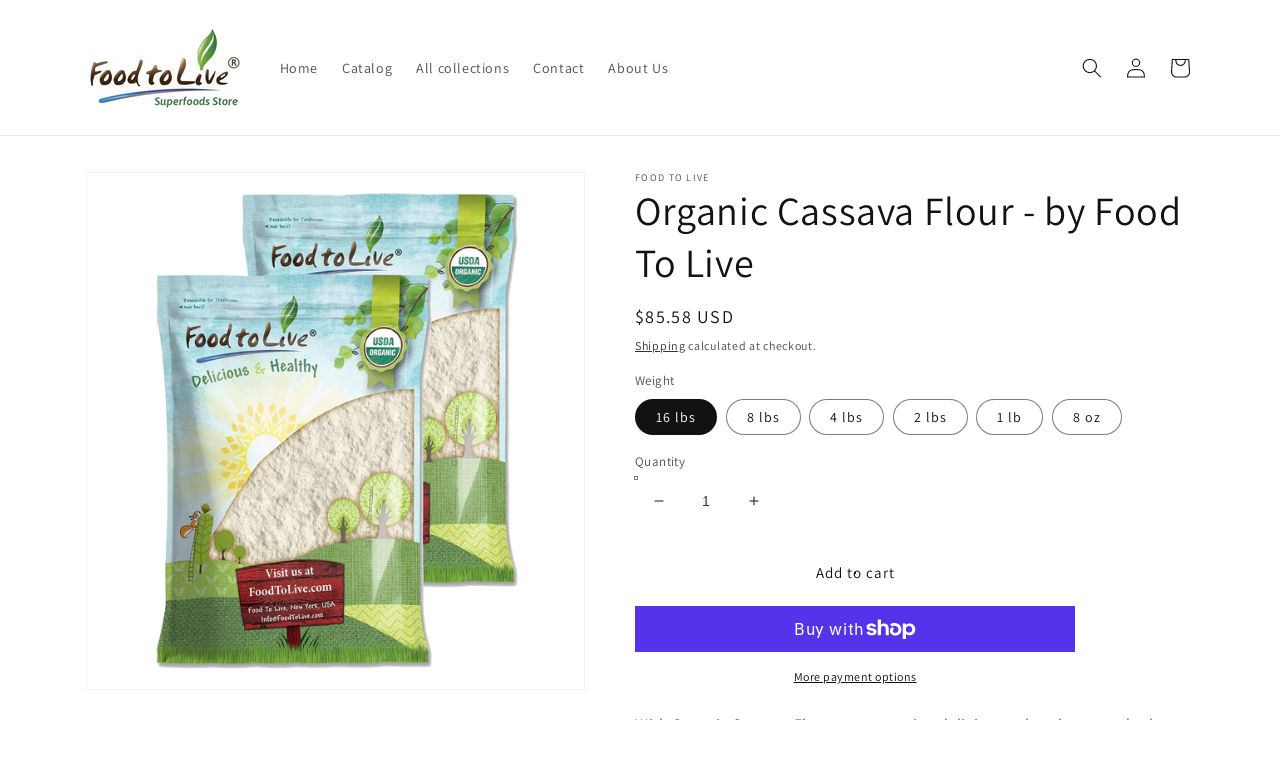

--- FILE ---
content_type: text/html; charset=utf-8
request_url: https://food2live.com/products/organic-cassava-flour-non-gmo-raw-yuca-root-powder-100-pure-kosher-vegan-superfood-paleo-bulk-wheat-flour-substitute-by-food-to-live
body_size: 40483
content:
<!doctype html>
<html class="no-js" lang="en">
  <head>
    <meta charset="utf-8">
    <meta http-equiv="X-UA-Compatible" content="IE=edge">
    <meta name="viewport" content="width=device-width,initial-scale=1">
    <meta name="theme-color" content="">
    <link rel="canonical" href="https://food2live.com/products/organic-cassava-flour-non-gmo-raw-yuca-root-powder-100-pure-kosher-vegan-superfood-paleo-bulk-wheat-flour-substitute-by-food-to-live">
    <link rel="preconnect" href="https://cdn.shopify.com" crossorigin><link rel="icon" type="image/png" href="//food2live.com/cdn/shop/files/favicon_32x32.png?v=1645297382"><link rel="preconnect" href="https://fonts.shopifycdn.com" crossorigin><title>
      Organic Cassava Flour - by Food To Live
 &ndash; foodtolive</title>

    
      <meta name="description" content="With Organic Cassava Flour you can enjoy delicious cakes, buns, and other goodies that have soft and fluffy texture, even if you are gluten-intolerant. This product is the closest gluten-free substitute for wheat flour that won&#39;t alter the texture of your baked goods in any significant way. Organic Cassava flour is mad">
    

    

<meta property="og:site_name" content="foodtolive">
<meta property="og:url" content="https://food2live.com/products/organic-cassava-flour-non-gmo-raw-yuca-root-powder-100-pure-kosher-vegan-superfood-paleo-bulk-wheat-flour-substitute-by-food-to-live">
<meta property="og:title" content="Organic Cassava Flour - by Food To Live">
<meta property="og:type" content="product">
<meta property="og:description" content="With Organic Cassava Flour you can enjoy delicious cakes, buns, and other goodies that have soft and fluffy texture, even if you are gluten-intolerant. This product is the closest gluten-free substitute for wheat flour that won&#39;t alter the texture of your baked goods in any significant way. Organic Cassava flour is mad"><meta property="og:image" content="http://food2live.com/cdn/shop/files/a26fefa1-0d6e-581a-93b5-12f8d31611d2.jpg?v=1743883548">
  <meta property="og:image:secure_url" content="https://food2live.com/cdn/shop/files/a26fefa1-0d6e-581a-93b5-12f8d31611d2.jpg?v=1743883548">
  <meta property="og:image:width" content="1500">
  <meta property="og:image:height" content="1500"><meta property="og:price:amount" content="15.04">
  <meta property="og:price:currency" content="USD"><meta name="twitter:site" content="@foodtolive"><meta name="twitter:card" content="summary_large_image">
<meta name="twitter:title" content="Organic Cassava Flour - by Food To Live">
<meta name="twitter:description" content="With Organic Cassava Flour you can enjoy delicious cakes, buns, and other goodies that have soft and fluffy texture, even if you are gluten-intolerant. This product is the closest gluten-free substitute for wheat flour that won&#39;t alter the texture of your baked goods in any significant way. Organic Cassava flour is mad">


    <script src="//food2live.com/cdn/shop/t/1/assets/global.js?v=138967679220690932761644524447" defer="defer"></script>
    <script>window.performance && window.performance.mark && window.performance.mark('shopify.content_for_header.start');</script><meta name="google-site-verification" content="M6auX9B2Sz0nBV16MNoxFIMubjyL8jHebiHc5THxmF0">
<meta id="shopify-digital-wallet" name="shopify-digital-wallet" content="/56509464599/digital_wallets/dialog">
<meta name="shopify-checkout-api-token" content="7a6afe53bc09252b6a09239b4d4cbf72">
<meta id="in-context-paypal-metadata" data-shop-id="56509464599" data-venmo-supported="false" data-environment="production" data-locale="en_US" data-paypal-v4="true" data-currency="USD">
<link rel="alternate" type="application/json+oembed" href="https://food2live.com/products/organic-cassava-flour-non-gmo-raw-yuca-root-powder-100-pure-kosher-vegan-superfood-paleo-bulk-wheat-flour-substitute-by-food-to-live.oembed">
<script async="async" src="/checkouts/internal/preloads.js?locale=en-US"></script>
<link rel="preconnect" href="https://shop.app" crossorigin="anonymous">
<script async="async" src="https://shop.app/checkouts/internal/preloads.js?locale=en-US&shop_id=56509464599" crossorigin="anonymous"></script>
<script id="apple-pay-shop-capabilities" type="application/json">{"shopId":56509464599,"countryCode":"US","currencyCode":"USD","merchantCapabilities":["supports3DS"],"merchantId":"gid:\/\/shopify\/Shop\/56509464599","merchantName":"foodtolive","requiredBillingContactFields":["postalAddress","email"],"requiredShippingContactFields":["postalAddress","email"],"shippingType":"shipping","supportedNetworks":["visa","masterCard","amex","discover","elo","jcb"],"total":{"type":"pending","label":"foodtolive","amount":"1.00"},"shopifyPaymentsEnabled":true,"supportsSubscriptions":true}</script>
<script id="shopify-features" type="application/json">{"accessToken":"7a6afe53bc09252b6a09239b4d4cbf72","betas":["rich-media-storefront-analytics"],"domain":"food2live.com","predictiveSearch":true,"shopId":56509464599,"locale":"en"}</script>
<script>var Shopify = Shopify || {};
Shopify.shop = "foodtolive.myshopify.com";
Shopify.locale = "en";
Shopify.currency = {"active":"USD","rate":"1.0"};
Shopify.country = "US";
Shopify.theme = {"name":"Dawn","id":122325532695,"schema_name":"Dawn","schema_version":"3.0.0","theme_store_id":887,"role":"main"};
Shopify.theme.handle = "null";
Shopify.theme.style = {"id":null,"handle":null};
Shopify.cdnHost = "food2live.com/cdn";
Shopify.routes = Shopify.routes || {};
Shopify.routes.root = "/";</script>
<script type="module">!function(o){(o.Shopify=o.Shopify||{}).modules=!0}(window);</script>
<script>!function(o){function n(){var o=[];function n(){o.push(Array.prototype.slice.apply(arguments))}return n.q=o,n}var t=o.Shopify=o.Shopify||{};t.loadFeatures=n(),t.autoloadFeatures=n()}(window);</script>
<script>
  window.ShopifyPay = window.ShopifyPay || {};
  window.ShopifyPay.apiHost = "shop.app\/pay";
  window.ShopifyPay.redirectState = null;
</script>
<script id="shop-js-analytics" type="application/json">{"pageType":"product"}</script>
<script defer="defer" async type="module" src="//food2live.com/cdn/shopifycloud/shop-js/modules/v2/client.init-shop-cart-sync_BT-GjEfc.en.esm.js"></script>
<script defer="defer" async type="module" src="//food2live.com/cdn/shopifycloud/shop-js/modules/v2/chunk.common_D58fp_Oc.esm.js"></script>
<script defer="defer" async type="module" src="//food2live.com/cdn/shopifycloud/shop-js/modules/v2/chunk.modal_xMitdFEc.esm.js"></script>
<script type="module">
  await import("//food2live.com/cdn/shopifycloud/shop-js/modules/v2/client.init-shop-cart-sync_BT-GjEfc.en.esm.js");
await import("//food2live.com/cdn/shopifycloud/shop-js/modules/v2/chunk.common_D58fp_Oc.esm.js");
await import("//food2live.com/cdn/shopifycloud/shop-js/modules/v2/chunk.modal_xMitdFEc.esm.js");

  window.Shopify.SignInWithShop?.initShopCartSync?.({"fedCMEnabled":true,"windoidEnabled":true});

</script>
<script defer="defer" async type="module" src="//food2live.com/cdn/shopifycloud/shop-js/modules/v2/client.payment-terms_Ci9AEqFq.en.esm.js"></script>
<script defer="defer" async type="module" src="//food2live.com/cdn/shopifycloud/shop-js/modules/v2/chunk.common_D58fp_Oc.esm.js"></script>
<script defer="defer" async type="module" src="//food2live.com/cdn/shopifycloud/shop-js/modules/v2/chunk.modal_xMitdFEc.esm.js"></script>
<script type="module">
  await import("//food2live.com/cdn/shopifycloud/shop-js/modules/v2/client.payment-terms_Ci9AEqFq.en.esm.js");
await import("//food2live.com/cdn/shopifycloud/shop-js/modules/v2/chunk.common_D58fp_Oc.esm.js");
await import("//food2live.com/cdn/shopifycloud/shop-js/modules/v2/chunk.modal_xMitdFEc.esm.js");

  
</script>
<script>
  window.Shopify = window.Shopify || {};
  if (!window.Shopify.featureAssets) window.Shopify.featureAssets = {};
  window.Shopify.featureAssets['shop-js'] = {"shop-cart-sync":["modules/v2/client.shop-cart-sync_DZOKe7Ll.en.esm.js","modules/v2/chunk.common_D58fp_Oc.esm.js","modules/v2/chunk.modal_xMitdFEc.esm.js"],"init-fed-cm":["modules/v2/client.init-fed-cm_B6oLuCjv.en.esm.js","modules/v2/chunk.common_D58fp_Oc.esm.js","modules/v2/chunk.modal_xMitdFEc.esm.js"],"shop-cash-offers":["modules/v2/client.shop-cash-offers_D2sdYoxE.en.esm.js","modules/v2/chunk.common_D58fp_Oc.esm.js","modules/v2/chunk.modal_xMitdFEc.esm.js"],"shop-login-button":["modules/v2/client.shop-login-button_QeVjl5Y3.en.esm.js","modules/v2/chunk.common_D58fp_Oc.esm.js","modules/v2/chunk.modal_xMitdFEc.esm.js"],"pay-button":["modules/v2/client.pay-button_DXTOsIq6.en.esm.js","modules/v2/chunk.common_D58fp_Oc.esm.js","modules/v2/chunk.modal_xMitdFEc.esm.js"],"shop-button":["modules/v2/client.shop-button_DQZHx9pm.en.esm.js","modules/v2/chunk.common_D58fp_Oc.esm.js","modules/v2/chunk.modal_xMitdFEc.esm.js"],"avatar":["modules/v2/client.avatar_BTnouDA3.en.esm.js"],"init-windoid":["modules/v2/client.init-windoid_CR1B-cfM.en.esm.js","modules/v2/chunk.common_D58fp_Oc.esm.js","modules/v2/chunk.modal_xMitdFEc.esm.js"],"init-shop-for-new-customer-accounts":["modules/v2/client.init-shop-for-new-customer-accounts_C_vY_xzh.en.esm.js","modules/v2/client.shop-login-button_QeVjl5Y3.en.esm.js","modules/v2/chunk.common_D58fp_Oc.esm.js","modules/v2/chunk.modal_xMitdFEc.esm.js"],"init-shop-email-lookup-coordinator":["modules/v2/client.init-shop-email-lookup-coordinator_BI7n9ZSv.en.esm.js","modules/v2/chunk.common_D58fp_Oc.esm.js","modules/v2/chunk.modal_xMitdFEc.esm.js"],"init-shop-cart-sync":["modules/v2/client.init-shop-cart-sync_BT-GjEfc.en.esm.js","modules/v2/chunk.common_D58fp_Oc.esm.js","modules/v2/chunk.modal_xMitdFEc.esm.js"],"shop-toast-manager":["modules/v2/client.shop-toast-manager_DiYdP3xc.en.esm.js","modules/v2/chunk.common_D58fp_Oc.esm.js","modules/v2/chunk.modal_xMitdFEc.esm.js"],"init-customer-accounts":["modules/v2/client.init-customer-accounts_D9ZNqS-Q.en.esm.js","modules/v2/client.shop-login-button_QeVjl5Y3.en.esm.js","modules/v2/chunk.common_D58fp_Oc.esm.js","modules/v2/chunk.modal_xMitdFEc.esm.js"],"init-customer-accounts-sign-up":["modules/v2/client.init-customer-accounts-sign-up_iGw4briv.en.esm.js","modules/v2/client.shop-login-button_QeVjl5Y3.en.esm.js","modules/v2/chunk.common_D58fp_Oc.esm.js","modules/v2/chunk.modal_xMitdFEc.esm.js"],"shop-follow-button":["modules/v2/client.shop-follow-button_CqMgW2wH.en.esm.js","modules/v2/chunk.common_D58fp_Oc.esm.js","modules/v2/chunk.modal_xMitdFEc.esm.js"],"checkout-modal":["modules/v2/client.checkout-modal_xHeaAweL.en.esm.js","modules/v2/chunk.common_D58fp_Oc.esm.js","modules/v2/chunk.modal_xMitdFEc.esm.js"],"shop-login":["modules/v2/client.shop-login_D91U-Q7h.en.esm.js","modules/v2/chunk.common_D58fp_Oc.esm.js","modules/v2/chunk.modal_xMitdFEc.esm.js"],"lead-capture":["modules/v2/client.lead-capture_BJmE1dJe.en.esm.js","modules/v2/chunk.common_D58fp_Oc.esm.js","modules/v2/chunk.modal_xMitdFEc.esm.js"],"payment-terms":["modules/v2/client.payment-terms_Ci9AEqFq.en.esm.js","modules/v2/chunk.common_D58fp_Oc.esm.js","modules/v2/chunk.modal_xMitdFEc.esm.js"]};
</script>
<script id="__st">var __st={"a":56509464599,"offset":-18000,"reqid":"65f7dd75-f0a1-4934-b8c8-2c570fa67d6a-1769115301","pageurl":"food2live.com\/products\/organic-cassava-flour-non-gmo-raw-yuca-root-powder-100-pure-kosher-vegan-superfood-paleo-bulk-wheat-flour-substitute-by-food-to-live","u":"ba49a64a9d52","p":"product","rtyp":"product","rid":6686496981015};</script>
<script>window.ShopifyPaypalV4VisibilityTracking = true;</script>
<script id="captcha-bootstrap">!function(){'use strict';const t='contact',e='account',n='new_comment',o=[[t,t],['blogs',n],['comments',n],[t,'customer']],c=[[e,'customer_login'],[e,'guest_login'],[e,'recover_customer_password'],[e,'create_customer']],r=t=>t.map((([t,e])=>`form[action*='/${t}']:not([data-nocaptcha='true']) input[name='form_type'][value='${e}']`)).join(','),a=t=>()=>t?[...document.querySelectorAll(t)].map((t=>t.form)):[];function s(){const t=[...o],e=r(t);return a(e)}const i='password',u='form_key',d=['recaptcha-v3-token','g-recaptcha-response','h-captcha-response',i],f=()=>{try{return window.sessionStorage}catch{return}},m='__shopify_v',_=t=>t.elements[u];function p(t,e,n=!1){try{const o=window.sessionStorage,c=JSON.parse(o.getItem(e)),{data:r}=function(t){const{data:e,action:n}=t;return t[m]||n?{data:e,action:n}:{data:t,action:n}}(c);for(const[e,n]of Object.entries(r))t.elements[e]&&(t.elements[e].value=n);n&&o.removeItem(e)}catch(o){console.error('form repopulation failed',{error:o})}}const l='form_type',E='cptcha';function T(t){t.dataset[E]=!0}const w=window,h=w.document,L='Shopify',v='ce_forms',y='captcha';let A=!1;((t,e)=>{const n=(g='f06e6c50-85a8-45c8-87d0-21a2b65856fe',I='https://cdn.shopify.com/shopifycloud/storefront-forms-hcaptcha/ce_storefront_forms_captcha_hcaptcha.v1.5.2.iife.js',D={infoText:'Protected by hCaptcha',privacyText:'Privacy',termsText:'Terms'},(t,e,n)=>{const o=w[L][v],c=o.bindForm;if(c)return c(t,g,e,D).then(n);var r;o.q.push([[t,g,e,D],n]),r=I,A||(h.body.append(Object.assign(h.createElement('script'),{id:'captcha-provider',async:!0,src:r})),A=!0)});var g,I,D;w[L]=w[L]||{},w[L][v]=w[L][v]||{},w[L][v].q=[],w[L][y]=w[L][y]||{},w[L][y].protect=function(t,e){n(t,void 0,e),T(t)},Object.freeze(w[L][y]),function(t,e,n,w,h,L){const[v,y,A,g]=function(t,e,n){const i=e?o:[],u=t?c:[],d=[...i,...u],f=r(d),m=r(i),_=r(d.filter((([t,e])=>n.includes(e))));return[a(f),a(m),a(_),s()]}(w,h,L),I=t=>{const e=t.target;return e instanceof HTMLFormElement?e:e&&e.form},D=t=>v().includes(t);t.addEventListener('submit',(t=>{const e=I(t);if(!e)return;const n=D(e)&&!e.dataset.hcaptchaBound&&!e.dataset.recaptchaBound,o=_(e),c=g().includes(e)&&(!o||!o.value);(n||c)&&t.preventDefault(),c&&!n&&(function(t){try{if(!f())return;!function(t){const e=f();if(!e)return;const n=_(t);if(!n)return;const o=n.value;o&&e.removeItem(o)}(t);const e=Array.from(Array(32),(()=>Math.random().toString(36)[2])).join('');!function(t,e){_(t)||t.append(Object.assign(document.createElement('input'),{type:'hidden',name:u})),t.elements[u].value=e}(t,e),function(t,e){const n=f();if(!n)return;const o=[...t.querySelectorAll(`input[type='${i}']`)].map((({name:t})=>t)),c=[...d,...o],r={};for(const[a,s]of new FormData(t).entries())c.includes(a)||(r[a]=s);n.setItem(e,JSON.stringify({[m]:1,action:t.action,data:r}))}(t,e)}catch(e){console.error('failed to persist form',e)}}(e),e.submit())}));const S=(t,e)=>{t&&!t.dataset[E]&&(n(t,e.some((e=>e===t))),T(t))};for(const o of['focusin','change'])t.addEventListener(o,(t=>{const e=I(t);D(e)&&S(e,y())}));const B=e.get('form_key'),M=e.get(l),P=B&&M;t.addEventListener('DOMContentLoaded',(()=>{const t=y();if(P)for(const e of t)e.elements[l].value===M&&p(e,B);[...new Set([...A(),...v().filter((t=>'true'===t.dataset.shopifyCaptcha))])].forEach((e=>S(e,t)))}))}(h,new URLSearchParams(w.location.search),n,t,e,['guest_login'])})(!0,!0)}();</script>
<script integrity="sha256-4kQ18oKyAcykRKYeNunJcIwy7WH5gtpwJnB7kiuLZ1E=" data-source-attribution="shopify.loadfeatures" defer="defer" src="//food2live.com/cdn/shopifycloud/storefront/assets/storefront/load_feature-a0a9edcb.js" crossorigin="anonymous"></script>
<script crossorigin="anonymous" defer="defer" src="//food2live.com/cdn/shopifycloud/storefront/assets/shopify_pay/storefront-65b4c6d7.js?v=20250812"></script>
<script data-source-attribution="shopify.dynamic_checkout.dynamic.init">var Shopify=Shopify||{};Shopify.PaymentButton=Shopify.PaymentButton||{isStorefrontPortableWallets:!0,init:function(){window.Shopify.PaymentButton.init=function(){};var t=document.createElement("script");t.src="https://food2live.com/cdn/shopifycloud/portable-wallets/latest/portable-wallets.en.js",t.type="module",document.head.appendChild(t)}};
</script>
<script data-source-attribution="shopify.dynamic_checkout.buyer_consent">
  function portableWalletsHideBuyerConsent(e){var t=document.getElementById("shopify-buyer-consent"),n=document.getElementById("shopify-subscription-policy-button");t&&n&&(t.classList.add("hidden"),t.setAttribute("aria-hidden","true"),n.removeEventListener("click",e))}function portableWalletsShowBuyerConsent(e){var t=document.getElementById("shopify-buyer-consent"),n=document.getElementById("shopify-subscription-policy-button");t&&n&&(t.classList.remove("hidden"),t.removeAttribute("aria-hidden"),n.addEventListener("click",e))}window.Shopify?.PaymentButton&&(window.Shopify.PaymentButton.hideBuyerConsent=portableWalletsHideBuyerConsent,window.Shopify.PaymentButton.showBuyerConsent=portableWalletsShowBuyerConsent);
</script>
<script>
  function portableWalletsCleanup(e){e&&e.src&&console.error("Failed to load portable wallets script "+e.src);var t=document.querySelectorAll("shopify-accelerated-checkout .shopify-payment-button__skeleton, shopify-accelerated-checkout-cart .wallet-cart-button__skeleton"),e=document.getElementById("shopify-buyer-consent");for(let e=0;e<t.length;e++)t[e].remove();e&&e.remove()}function portableWalletsNotLoadedAsModule(e){e instanceof ErrorEvent&&"string"==typeof e.message&&e.message.includes("import.meta")&&"string"==typeof e.filename&&e.filename.includes("portable-wallets")&&(window.removeEventListener("error",portableWalletsNotLoadedAsModule),window.Shopify.PaymentButton.failedToLoad=e,"loading"===document.readyState?document.addEventListener("DOMContentLoaded",window.Shopify.PaymentButton.init):window.Shopify.PaymentButton.init())}window.addEventListener("error",portableWalletsNotLoadedAsModule);
</script>

<script type="module" src="https://food2live.com/cdn/shopifycloud/portable-wallets/latest/portable-wallets.en.js" onError="portableWalletsCleanup(this)" crossorigin="anonymous"></script>
<script nomodule>
  document.addEventListener("DOMContentLoaded", portableWalletsCleanup);
</script>

<link id="shopify-accelerated-checkout-styles" rel="stylesheet" media="screen" href="https://food2live.com/cdn/shopifycloud/portable-wallets/latest/accelerated-checkout-backwards-compat.css" crossorigin="anonymous">
<style id="shopify-accelerated-checkout-cart">
        #shopify-buyer-consent {
  margin-top: 1em;
  display: inline-block;
  width: 100%;
}

#shopify-buyer-consent.hidden {
  display: none;
}

#shopify-subscription-policy-button {
  background: none;
  border: none;
  padding: 0;
  text-decoration: underline;
  font-size: inherit;
  cursor: pointer;
}

#shopify-subscription-policy-button::before {
  box-shadow: none;
}

      </style>
<script id="sections-script" data-sections="main-product,product-recommendations,header,footer" defer="defer" src="//food2live.com/cdn/shop/t/1/compiled_assets/scripts.js?v=2766"></script>
<script>window.performance && window.performance.mark && window.performance.mark('shopify.content_for_header.end');</script><script id="shop-promise-product" type="application/json">
  {
    "productId": "6686496981015",
    "variantId": "39877543657495"
  }
</script>
<script id="shop-promise-features" type="application/json">
  {
    "supportedPromiseBrands": ["buy_with_prime"],
    "f_b9ba94d16a7d18ccd91d68be01e37df6": false,
    "f_85e460659f2e1fdd04f763b1587427a4": false
  }
</script>
<script fetchpriority="high" defer="defer" src="https://food2live.com/cdn/shopifycloud/shop-promise-pdp/prod/shop_promise_pdp.js?v=1" data-source-attribution="shopify.shop-promise-pdp" crossorigin="anonymous"></script>
<link rel="preload" href="https://static-na.payments-amazon.com/checkout.js" as="script">



    <style data-shopify>
      @font-face {
  font-family: Assistant;
  font-weight: 400;
  font-style: normal;
  font-display: swap;
  src: url("//food2live.com/cdn/fonts/assistant/assistant_n4.9120912a469cad1cc292572851508ca49d12e768.woff2") format("woff2"),
       url("//food2live.com/cdn/fonts/assistant/assistant_n4.6e9875ce64e0fefcd3f4446b7ec9036b3ddd2985.woff") format("woff");
}

      @font-face {
  font-family: Assistant;
  font-weight: 700;
  font-style: normal;
  font-display: swap;
  src: url("//food2live.com/cdn/fonts/assistant/assistant_n7.bf44452348ec8b8efa3aa3068825305886b1c83c.woff2") format("woff2"),
       url("//food2live.com/cdn/fonts/assistant/assistant_n7.0c887fee83f6b3bda822f1150b912c72da0f7b64.woff") format("woff");
}

      
      
      @font-face {
  font-family: Assistant;
  font-weight: 400;
  font-style: normal;
  font-display: swap;
  src: url("//food2live.com/cdn/fonts/assistant/assistant_n4.9120912a469cad1cc292572851508ca49d12e768.woff2") format("woff2"),
       url("//food2live.com/cdn/fonts/assistant/assistant_n4.6e9875ce64e0fefcd3f4446b7ec9036b3ddd2985.woff") format("woff");
}


      :root {
        --font-body-family: Assistant, sans-serif;
        --font-body-style: normal;
        --font-body-weight: 400;

        --font-heading-family: Assistant, sans-serif;
        --font-heading-style: normal;
        --font-heading-weight: 400;

        --font-body-scale: 1.0;
        --font-heading-scale: 1.0;

        --color-base-text: 18, 18, 18;
        --color-shadow: 18, 18, 18;
        --color-base-background-1: 255, 255, 255;
        --color-base-background-2: 243, 243, 243;
        --color-base-solid-button-labels: 255, 255, 255;
        --color-base-outline-button-labels: 18, 18, 18;
        --color-base-accent-1: 18, 18, 18;
        --color-base-accent-2: 51, 79, 180;
        --payment-terms-background-color: #FFFFFF;

        --gradient-base-background-1: #FFFFFF;
        --gradient-base-background-2: #F3F3F3;
        --gradient-base-accent-1: #121212;
        --gradient-base-accent-2: #334FB4;

        --media-padding: px;
        --media-border-opacity: 0.05;
        --media-border-width: 1px;
        --media-radius: 0px;
        --media-shadow-opacity: 0.0;
        --media-shadow-horizontal-offset: 0px;
        --media-shadow-vertical-offset: -36px;
        --media-shadow-blur-radius: 0px;

        --page-width: 120rem;
        --page-width-margin: 0rem;

        --card-image-padding: 0.0rem;
        --card-corner-radius: 0.0rem;
        --card-text-alignment: left;
        --card-border-width: 0.0rem;
        --card-border-opacity: 0.0;
        --card-shadow-opacity: 0.1;
        --card-shadow-horizontal-offset: 0.0rem;
        --card-shadow-vertical-offset: 0.0rem;
        --card-shadow-blur-radius: 0.0rem;

        --badge-corner-radius: 4.0rem;

        --popup-border-width: 1px;
        --popup-border-opacity: 0.1;
        --popup-corner-radius: 0px;
        --popup-shadow-opacity: 0.0;
        --popup-shadow-horizontal-offset: 0px;
        --popup-shadow-vertical-offset: 0px;
        --popup-shadow-blur-radius: 0px;

        --drawer-border-width: 1px;
        --drawer-border-opacity: 0.1;
        --drawer-shadow-opacity: 0.0;
        --drawer-shadow-horizontal-offset: 0px;
        --drawer-shadow-vertical-offset: 0px;
        --drawer-shadow-blur-radius: 0px;

        --spacing-sections-desktop: 0px;
        --spacing-sections-mobile: 0px;

        --grid-desktop-vertical-spacing: 8px;
        --grid-desktop-horizontal-spacing: 8px;
        --grid-mobile-vertical-spacing: 4px;
        --grid-mobile-horizontal-spacing: 4px;

        --text-boxes-border-opacity: 0.0;
        --text-boxes-border-width: 0px;
        --text-boxes-radius: 0px;
        --text-boxes-shadow-opacity: 0.0;
        --text-boxes-shadow-horizontal-offset: 0px;
        --text-boxes-shadow-vertical-offset: 0px;
        --text-boxes-shadow-blur-radius: 0px;

        --buttons-radius: 0px;
        --buttons-radius-outset: 0px;
        --buttons-border-width: 1px;
        --buttons-border-opacity: 1.0;
        --buttons-shadow-opacity: 0.0;
        --buttons-shadow-horizontal-offset: 0px;
        --buttons-shadow-vertical-offset: 0px;
        --buttons-shadow-blur-radius: 0px;
        --buttons-border-offset: 0px;

        --inputs-radius: 0px;
        --inputs-border-width: 1px;
        --inputs-border-opacity: 0.55;
        --inputs-shadow-opacity: 0.0;
        --inputs-shadow-horizontal-offset: 0px;
        --inputs-margin-offset: 0px;
        --inputs-shadow-vertical-offset: 0px;
        --inputs-shadow-blur-radius: 0px;
        --inputs-radius-outset: 0px;

        --variant-pills-radius: 40px;
        --variant-pills-border-width: 1px;
        --variant-pills-border-opacity: 0.55;
        --variant-pills-shadow-opacity: 0.0;
        --variant-pills-shadow-horizontal-offset: 0px;
        --variant-pills-shadow-vertical-offset: 0px;
        --variant-pills-shadow-blur-radius: 0px;
      }

      *,
      *::before,
      *::after {
        box-sizing: inherit;
      }

      html {
        box-sizing: border-box;
        font-size: calc(var(--font-body-scale) * 62.5%);
        height: 100%;
      }

      body {
        display: grid;
        grid-template-rows: auto auto 1fr auto;
        grid-template-columns: 100%;
        min-height: 100%;
        margin: 0;
        font-size: 1.5rem;
        letter-spacing: 0.06rem;
        line-height: calc(1 + 0.8 / var(--font-body-scale));
        font-family: var(--font-body-family);
        font-style: var(--font-body-style);
        font-weight: var(--font-body-weight);
      }

      @media screen and (min-width: 750px) {
        body {
          font-size: 1.6rem;
        }
      }
    </style>

    <link href="//food2live.com/cdn/shop/t/1/assets/base.css?v=39440664952427654091644524460" rel="stylesheet" type="text/css" media="all" />
<link rel="preload" as="font" href="//food2live.com/cdn/fonts/assistant/assistant_n4.9120912a469cad1cc292572851508ca49d12e768.woff2" type="font/woff2" crossorigin><link rel="preload" as="font" href="//food2live.com/cdn/fonts/assistant/assistant_n4.9120912a469cad1cc292572851508ca49d12e768.woff2" type="font/woff2" crossorigin><link rel="stylesheet" href="//food2live.com/cdn/shop/t/1/assets/component-predictive-search.css?v=165644661289088488651644524444" media="print" onload="this.media='all'"><script>document.documentElement.className = document.documentElement.className.replace('no-js', 'js');
    if (Shopify.designMode) {
      document.documentElement.classList.add('shopify-design-mode');
    }
    </script>
  <link href="https://monorail-edge.shopifysvc.com" rel="dns-prefetch">
<script>(function(){if ("sendBeacon" in navigator && "performance" in window) {try {var session_token_from_headers = performance.getEntriesByType('navigation')[0].serverTiming.find(x => x.name == '_s').description;} catch {var session_token_from_headers = undefined;}var session_cookie_matches = document.cookie.match(/_shopify_s=([^;]*)/);var session_token_from_cookie = session_cookie_matches && session_cookie_matches.length === 2 ? session_cookie_matches[1] : "";var session_token = session_token_from_headers || session_token_from_cookie || "";function handle_abandonment_event(e) {var entries = performance.getEntries().filter(function(entry) {return /monorail-edge.shopifysvc.com/.test(entry.name);});if (!window.abandonment_tracked && entries.length === 0) {window.abandonment_tracked = true;var currentMs = Date.now();var navigation_start = performance.timing.navigationStart;var payload = {shop_id: 56509464599,url: window.location.href,navigation_start,duration: currentMs - navigation_start,session_token,page_type: "product"};window.navigator.sendBeacon("https://monorail-edge.shopifysvc.com/v1/produce", JSON.stringify({schema_id: "online_store_buyer_site_abandonment/1.1",payload: payload,metadata: {event_created_at_ms: currentMs,event_sent_at_ms: currentMs}}));}}window.addEventListener('pagehide', handle_abandonment_event);}}());</script>
<script id="web-pixels-manager-setup">(function e(e,d,r,n,o){if(void 0===o&&(o={}),!Boolean(null===(a=null===(i=window.Shopify)||void 0===i?void 0:i.analytics)||void 0===a?void 0:a.replayQueue)){var i,a;window.Shopify=window.Shopify||{};var t=window.Shopify;t.analytics=t.analytics||{};var s=t.analytics;s.replayQueue=[],s.publish=function(e,d,r){return s.replayQueue.push([e,d,r]),!0};try{self.performance.mark("wpm:start")}catch(e){}var l=function(){var e={modern:/Edge?\/(1{2}[4-9]|1[2-9]\d|[2-9]\d{2}|\d{4,})\.\d+(\.\d+|)|Firefox\/(1{2}[4-9]|1[2-9]\d|[2-9]\d{2}|\d{4,})\.\d+(\.\d+|)|Chrom(ium|e)\/(9{2}|\d{3,})\.\d+(\.\d+|)|(Maci|X1{2}).+ Version\/(15\.\d+|(1[6-9]|[2-9]\d|\d{3,})\.\d+)([,.]\d+|)( \(\w+\)|)( Mobile\/\w+|) Safari\/|Chrome.+OPR\/(9{2}|\d{3,})\.\d+\.\d+|(CPU[ +]OS|iPhone[ +]OS|CPU[ +]iPhone|CPU IPhone OS|CPU iPad OS)[ +]+(15[._]\d+|(1[6-9]|[2-9]\d|\d{3,})[._]\d+)([._]\d+|)|Android:?[ /-](13[3-9]|1[4-9]\d|[2-9]\d{2}|\d{4,})(\.\d+|)(\.\d+|)|Android.+Firefox\/(13[5-9]|1[4-9]\d|[2-9]\d{2}|\d{4,})\.\d+(\.\d+|)|Android.+Chrom(ium|e)\/(13[3-9]|1[4-9]\d|[2-9]\d{2}|\d{4,})\.\d+(\.\d+|)|SamsungBrowser\/([2-9]\d|\d{3,})\.\d+/,legacy:/Edge?\/(1[6-9]|[2-9]\d|\d{3,})\.\d+(\.\d+|)|Firefox\/(5[4-9]|[6-9]\d|\d{3,})\.\d+(\.\d+|)|Chrom(ium|e)\/(5[1-9]|[6-9]\d|\d{3,})\.\d+(\.\d+|)([\d.]+$|.*Safari\/(?![\d.]+ Edge\/[\d.]+$))|(Maci|X1{2}).+ Version\/(10\.\d+|(1[1-9]|[2-9]\d|\d{3,})\.\d+)([,.]\d+|)( \(\w+\)|)( Mobile\/\w+|) Safari\/|Chrome.+OPR\/(3[89]|[4-9]\d|\d{3,})\.\d+\.\d+|(CPU[ +]OS|iPhone[ +]OS|CPU[ +]iPhone|CPU IPhone OS|CPU iPad OS)[ +]+(10[._]\d+|(1[1-9]|[2-9]\d|\d{3,})[._]\d+)([._]\d+|)|Android:?[ /-](13[3-9]|1[4-9]\d|[2-9]\d{2}|\d{4,})(\.\d+|)(\.\d+|)|Mobile Safari.+OPR\/([89]\d|\d{3,})\.\d+\.\d+|Android.+Firefox\/(13[5-9]|1[4-9]\d|[2-9]\d{2}|\d{4,})\.\d+(\.\d+|)|Android.+Chrom(ium|e)\/(13[3-9]|1[4-9]\d|[2-9]\d{2}|\d{4,})\.\d+(\.\d+|)|Android.+(UC? ?Browser|UCWEB|U3)[ /]?(15\.([5-9]|\d{2,})|(1[6-9]|[2-9]\d|\d{3,})\.\d+)\.\d+|SamsungBrowser\/(5\.\d+|([6-9]|\d{2,})\.\d+)|Android.+MQ{2}Browser\/(14(\.(9|\d{2,})|)|(1[5-9]|[2-9]\d|\d{3,})(\.\d+|))(\.\d+|)|K[Aa][Ii]OS\/(3\.\d+|([4-9]|\d{2,})\.\d+)(\.\d+|)/},d=e.modern,r=e.legacy,n=navigator.userAgent;return n.match(d)?"modern":n.match(r)?"legacy":"unknown"}(),u="modern"===l?"modern":"legacy",c=(null!=n?n:{modern:"",legacy:""})[u],f=function(e){return[e.baseUrl,"/wpm","/b",e.hashVersion,"modern"===e.buildTarget?"m":"l",".js"].join("")}({baseUrl:d,hashVersion:r,buildTarget:u}),m=function(e){var d=e.version,r=e.bundleTarget,n=e.surface,o=e.pageUrl,i=e.monorailEndpoint;return{emit:function(e){var a=e.status,t=e.errorMsg,s=(new Date).getTime(),l=JSON.stringify({metadata:{event_sent_at_ms:s},events:[{schema_id:"web_pixels_manager_load/3.1",payload:{version:d,bundle_target:r,page_url:o,status:a,surface:n,error_msg:t},metadata:{event_created_at_ms:s}}]});if(!i)return console&&console.warn&&console.warn("[Web Pixels Manager] No Monorail endpoint provided, skipping logging."),!1;try{return self.navigator.sendBeacon.bind(self.navigator)(i,l)}catch(e){}var u=new XMLHttpRequest;try{return u.open("POST",i,!0),u.setRequestHeader("Content-Type","text/plain"),u.send(l),!0}catch(e){return console&&console.warn&&console.warn("[Web Pixels Manager] Got an unhandled error while logging to Monorail."),!1}}}}({version:r,bundleTarget:l,surface:e.surface,pageUrl:self.location.href,monorailEndpoint:e.monorailEndpoint});try{o.browserTarget=l,function(e){var d=e.src,r=e.async,n=void 0===r||r,o=e.onload,i=e.onerror,a=e.sri,t=e.scriptDataAttributes,s=void 0===t?{}:t,l=document.createElement("script"),u=document.querySelector("head"),c=document.querySelector("body");if(l.async=n,l.src=d,a&&(l.integrity=a,l.crossOrigin="anonymous"),s)for(var f in s)if(Object.prototype.hasOwnProperty.call(s,f))try{l.dataset[f]=s[f]}catch(e){}if(o&&l.addEventListener("load",o),i&&l.addEventListener("error",i),u)u.appendChild(l);else{if(!c)throw new Error("Did not find a head or body element to append the script");c.appendChild(l)}}({src:f,async:!0,onload:function(){if(!function(){var e,d;return Boolean(null===(d=null===(e=window.Shopify)||void 0===e?void 0:e.analytics)||void 0===d?void 0:d.initialized)}()){var d=window.webPixelsManager.init(e)||void 0;if(d){var r=window.Shopify.analytics;r.replayQueue.forEach((function(e){var r=e[0],n=e[1],o=e[2];d.publishCustomEvent(r,n,o)})),r.replayQueue=[],r.publish=d.publishCustomEvent,r.visitor=d.visitor,r.initialized=!0}}},onerror:function(){return m.emit({status:"failed",errorMsg:"".concat(f," has failed to load")})},sri:function(e){var d=/^sha384-[A-Za-z0-9+/=]+$/;return"string"==typeof e&&d.test(e)}(c)?c:"",scriptDataAttributes:o}),m.emit({status:"loading"})}catch(e){m.emit({status:"failed",errorMsg:(null==e?void 0:e.message)||"Unknown error"})}}})({shopId: 56509464599,storefrontBaseUrl: "https://food2live.com",extensionsBaseUrl: "https://extensions.shopifycdn.com/cdn/shopifycloud/web-pixels-manager",monorailEndpoint: "https://monorail-edge.shopifysvc.com/unstable/produce_batch",surface: "storefront-renderer",enabledBetaFlags: ["2dca8a86"],webPixelsConfigList: [{"id":"1375043607","configuration":"{\"pixelCode\":\"D5JAQ3RC77U6I4BD6CG0\"}","eventPayloadVersion":"v1","runtimeContext":"STRICT","scriptVersion":"22e92c2ad45662f435e4801458fb78cc","type":"APP","apiClientId":4383523,"privacyPurposes":["ANALYTICS","MARKETING","SALE_OF_DATA"],"dataSharingAdjustments":{"protectedCustomerApprovalScopes":["read_customer_address","read_customer_email","read_customer_name","read_customer_personal_data","read_customer_phone"]}},{"id":"421199895","configuration":"{\"clickstreamId\":\"37c58610-764e-40a6-a00f-e2f682a5ff86\"}","eventPayloadVersion":"v1","runtimeContext":"STRICT","scriptVersion":"63feaf60c604f4b86b05e9ada0513bae","type":"APP","apiClientId":44186959873,"privacyPurposes":["ANALYTICS","MARKETING","SALE_OF_DATA"],"dataSharingAdjustments":{"protectedCustomerApprovalScopes":["read_customer_address","read_customer_email","read_customer_name","read_customer_personal_data","read_customer_phone"]}},{"id":"376143895","configuration":"{\"config\":\"{\\\"google_tag_ids\\\":[\\\"GT-P8Z99VT\\\"],\\\"target_country\\\":\\\"US\\\",\\\"gtag_events\\\":[{\\\"type\\\":\\\"view_item\\\",\\\"action_label\\\":\\\"MC-B48TSQ0H2F\\\"},{\\\"type\\\":\\\"purchase\\\",\\\"action_label\\\":\\\"MC-B48TSQ0H2F\\\"},{\\\"type\\\":\\\"page_view\\\",\\\"action_label\\\":\\\"MC-B48TSQ0H2F\\\"}],\\\"enable_monitoring_mode\\\":false}\"}","eventPayloadVersion":"v1","runtimeContext":"OPEN","scriptVersion":"b2a88bafab3e21179ed38636efcd8a93","type":"APP","apiClientId":1780363,"privacyPurposes":[],"dataSharingAdjustments":{"protectedCustomerApprovalScopes":["read_customer_address","read_customer_email","read_customer_name","read_customer_personal_data","read_customer_phone"]}},{"id":"40960023","configuration":"{\"tagID\":\"2613241659941\"}","eventPayloadVersion":"v1","runtimeContext":"STRICT","scriptVersion":"18031546ee651571ed29edbe71a3550b","type":"APP","apiClientId":3009811,"privacyPurposes":["ANALYTICS","MARKETING","SALE_OF_DATA"],"dataSharingAdjustments":{"protectedCustomerApprovalScopes":["read_customer_address","read_customer_email","read_customer_name","read_customer_personal_data","read_customer_phone"]}},{"id":"9437207","configuration":"{\"myshopifyDomain\":\"foodtolive.myshopify.com\"}","eventPayloadVersion":"v1","runtimeContext":"STRICT","scriptVersion":"23b97d18e2aa74363140dc29c9284e87","type":"APP","apiClientId":2775569,"privacyPurposes":["ANALYTICS","MARKETING","SALE_OF_DATA"],"dataSharingAdjustments":{"protectedCustomerApprovalScopes":["read_customer_address","read_customer_email","read_customer_name","read_customer_phone","read_customer_personal_data"]}},{"id":"shopify-app-pixel","configuration":"{}","eventPayloadVersion":"v1","runtimeContext":"STRICT","scriptVersion":"0450","apiClientId":"shopify-pixel","type":"APP","privacyPurposes":["ANALYTICS","MARKETING"]},{"id":"shopify-custom-pixel","eventPayloadVersion":"v1","runtimeContext":"LAX","scriptVersion":"0450","apiClientId":"shopify-pixel","type":"CUSTOM","privacyPurposes":["ANALYTICS","MARKETING"]}],isMerchantRequest: false,initData: {"shop":{"name":"foodtolive","paymentSettings":{"currencyCode":"USD"},"myshopifyDomain":"foodtolive.myshopify.com","countryCode":"US","storefrontUrl":"https:\/\/food2live.com"},"customer":null,"cart":null,"checkout":null,"productVariants":[{"price":{"amount":85.58,"currencyCode":"USD"},"product":{"title":"Organic Cassava Flour - by Food To Live","vendor":"Food to Live","id":"6686496981015","untranslatedTitle":"Organic Cassava Flour - by Food To Live","url":"\/products\/organic-cassava-flour-non-gmo-raw-yuca-root-powder-100-pure-kosher-vegan-superfood-paleo-bulk-wheat-flour-substitute-by-food-to-live","type":"Cooking \u0026 Baking Ingredients"},"id":"39877543657495","image":{"src":"\/\/food2live.com\/cdn\/shop\/files\/3ead1e66-0a19-5963-a4a1-0550111961f4.jpg?v=1761070373"},"sku":"CASS-O-16","title":"16 lbs","untranslatedTitle":"16 lbs"},{"price":{"amount":55.35,"currencyCode":"USD"},"product":{"title":"Organic Cassava Flour - by Food To Live","vendor":"Food to Live","id":"6686496981015","untranslatedTitle":"Organic Cassava Flour - by Food To Live","url":"\/products\/organic-cassava-flour-non-gmo-raw-yuca-root-powder-100-pure-kosher-vegan-superfood-paleo-bulk-wheat-flour-substitute-by-food-to-live","type":"Cooking \u0026 Baking Ingredients"},"id":"39877543690263","image":{"src":"\/\/food2live.com\/cdn\/shop\/files\/50789e89-e79b-5115-96cd-1aaa922b2274_00ef351c-415e-4ab4-a197-068877d88433.jpg?v=1761070376"},"sku":"CASS-O-8","title":"8 lbs","untranslatedTitle":"8 lbs"},{"price":{"amount":30.98,"currencyCode":"USD"},"product":{"title":"Organic Cassava Flour - by Food To Live","vendor":"Food to Live","id":"6686496981015","untranslatedTitle":"Organic Cassava Flour - by Food To Live","url":"\/products\/organic-cassava-flour-non-gmo-raw-yuca-root-powder-100-pure-kosher-vegan-superfood-paleo-bulk-wheat-flour-substitute-by-food-to-live","type":"Cooking \u0026 Baking Ingredients"},"id":"39877543723031","image":{"src":"\/\/food2live.com\/cdn\/shop\/files\/f6200070-158f-536b-a866-242e50c24b5d_9bce2b6f-3042-4d0f-bd84-b22a374ead33.jpg?v=1761070379"},"sku":"CASS-O-4","title":"4 lbs","untranslatedTitle":"4 lbs"},{"price":{"amount":19.99,"currencyCode":"USD"},"product":{"title":"Organic Cassava Flour - by Food To Live","vendor":"Food to Live","id":"6686496981015","untranslatedTitle":"Organic Cassava Flour - by Food To Live","url":"\/products\/organic-cassava-flour-non-gmo-raw-yuca-root-powder-100-pure-kosher-vegan-superfood-paleo-bulk-wheat-flour-substitute-by-food-to-live","type":"Cooking \u0026 Baking Ingredients"},"id":"39877543755799","image":{"src":"\/\/food2live.com\/cdn\/shop\/files\/5aa1958d-7ec7-54a0-b5d8-68916e616852_2e8ab0ef-0d24-4689-aa26-01111b8eff7d.jpg?v=1761070382"},"sku":"CASS-O-2","title":"2 lbs","untranslatedTitle":"2 lbs"},{"price":{"amount":15.48,"currencyCode":"USD"},"product":{"title":"Organic Cassava Flour - by Food To Live","vendor":"Food to Live","id":"6686496981015","untranslatedTitle":"Organic Cassava Flour - by Food To Live","url":"\/products\/organic-cassava-flour-non-gmo-raw-yuca-root-powder-100-pure-kosher-vegan-superfood-paleo-bulk-wheat-flour-substitute-by-food-to-live","type":"Cooking \u0026 Baking Ingredients"},"id":"39877543788567","image":{"src":"\/\/food2live.com\/cdn\/shop\/files\/9465f04d-2bda-5778-92d3-1fda0656a81e_89ed5d8f-a559-4982-bdb3-77f64ec3f6d1.jpg?v=1761070386"},"sku":"CASS-O-1","title":"1 lb","untranslatedTitle":"1 lb"},{"price":{"amount":15.04,"currencyCode":"USD"},"product":{"title":"Organic Cassava Flour - by Food To Live","vendor":"Food to Live","id":"6686496981015","untranslatedTitle":"Organic Cassava Flour - by Food To Live","url":"\/products\/organic-cassava-flour-non-gmo-raw-yuca-root-powder-100-pure-kosher-vegan-superfood-paleo-bulk-wheat-flour-substitute-by-food-to-live","type":"Cooking \u0026 Baking Ingredients"},"id":"39877543821335","image":{"src":"\/\/food2live.com\/cdn\/shop\/files\/5477a0af-2198-505b-9c6f-fb4667a3d053_ca5b0855-bde0-4c6c-9ffd-60c39a58a3bc.jpg?v=1761070389"},"sku":"CASS-O-0.5","title":"8 oz","untranslatedTitle":"8 oz"}],"purchasingCompany":null},},"https://food2live.com/cdn","fcfee988w5aeb613cpc8e4bc33m6693e112",{"modern":"","legacy":""},{"shopId":"56509464599","storefrontBaseUrl":"https:\/\/food2live.com","extensionBaseUrl":"https:\/\/extensions.shopifycdn.com\/cdn\/shopifycloud\/web-pixels-manager","surface":"storefront-renderer","enabledBetaFlags":"[\"2dca8a86\"]","isMerchantRequest":"false","hashVersion":"fcfee988w5aeb613cpc8e4bc33m6693e112","publish":"custom","events":"[[\"page_viewed\",{}],[\"product_viewed\",{\"productVariant\":{\"price\":{\"amount\":85.58,\"currencyCode\":\"USD\"},\"product\":{\"title\":\"Organic Cassava Flour - by Food To Live\",\"vendor\":\"Food to Live\",\"id\":\"6686496981015\",\"untranslatedTitle\":\"Organic Cassava Flour - by Food To Live\",\"url\":\"\/products\/organic-cassava-flour-non-gmo-raw-yuca-root-powder-100-pure-kosher-vegan-superfood-paleo-bulk-wheat-flour-substitute-by-food-to-live\",\"type\":\"Cooking \u0026 Baking Ingredients\"},\"id\":\"39877543657495\",\"image\":{\"src\":\"\/\/food2live.com\/cdn\/shop\/files\/3ead1e66-0a19-5963-a4a1-0550111961f4.jpg?v=1761070373\"},\"sku\":\"CASS-O-16\",\"title\":\"16 lbs\",\"untranslatedTitle\":\"16 lbs\"}}]]"});</script><script>
  window.ShopifyAnalytics = window.ShopifyAnalytics || {};
  window.ShopifyAnalytics.meta = window.ShopifyAnalytics.meta || {};
  window.ShopifyAnalytics.meta.currency = 'USD';
  var meta = {"product":{"id":6686496981015,"gid":"gid:\/\/shopify\/Product\/6686496981015","vendor":"Food to Live","type":"Cooking \u0026 Baking Ingredients","handle":"organic-cassava-flour-non-gmo-raw-yuca-root-powder-100-pure-kosher-vegan-superfood-paleo-bulk-wheat-flour-substitute-by-food-to-live","variants":[{"id":39877543657495,"price":8558,"name":"Organic Cassava Flour - by Food To Live - 16 lbs","public_title":"16 lbs","sku":"CASS-O-16"},{"id":39877543690263,"price":5535,"name":"Organic Cassava Flour - by Food To Live - 8 lbs","public_title":"8 lbs","sku":"CASS-O-8"},{"id":39877543723031,"price":3098,"name":"Organic Cassava Flour - by Food To Live - 4 lbs","public_title":"4 lbs","sku":"CASS-O-4"},{"id":39877543755799,"price":1999,"name":"Organic Cassava Flour - by Food To Live - 2 lbs","public_title":"2 lbs","sku":"CASS-O-2"},{"id":39877543788567,"price":1548,"name":"Organic Cassava Flour - by Food To Live - 1 lb","public_title":"1 lb","sku":"CASS-O-1"},{"id":39877543821335,"price":1504,"name":"Organic Cassava Flour - by Food To Live - 8 oz","public_title":"8 oz","sku":"CASS-O-0.5"}],"remote":false},"page":{"pageType":"product","resourceType":"product","resourceId":6686496981015,"requestId":"65f7dd75-f0a1-4934-b8c8-2c570fa67d6a-1769115301"}};
  for (var attr in meta) {
    window.ShopifyAnalytics.meta[attr] = meta[attr];
  }
</script>
<script class="analytics">
  (function () {
    var customDocumentWrite = function(content) {
      var jquery = null;

      if (window.jQuery) {
        jquery = window.jQuery;
      } else if (window.Checkout && window.Checkout.$) {
        jquery = window.Checkout.$;
      }

      if (jquery) {
        jquery('body').append(content);
      }
    };

    var hasLoggedConversion = function(token) {
      if (token) {
        return document.cookie.indexOf('loggedConversion=' + token) !== -1;
      }
      return false;
    }

    var setCookieIfConversion = function(token) {
      if (token) {
        var twoMonthsFromNow = new Date(Date.now());
        twoMonthsFromNow.setMonth(twoMonthsFromNow.getMonth() + 2);

        document.cookie = 'loggedConversion=' + token + '; expires=' + twoMonthsFromNow;
      }
    }

    var trekkie = window.ShopifyAnalytics.lib = window.trekkie = window.trekkie || [];
    if (trekkie.integrations) {
      return;
    }
    trekkie.methods = [
      'identify',
      'page',
      'ready',
      'track',
      'trackForm',
      'trackLink'
    ];
    trekkie.factory = function(method) {
      return function() {
        var args = Array.prototype.slice.call(arguments);
        args.unshift(method);
        trekkie.push(args);
        return trekkie;
      };
    };
    for (var i = 0; i < trekkie.methods.length; i++) {
      var key = trekkie.methods[i];
      trekkie[key] = trekkie.factory(key);
    }
    trekkie.load = function(config) {
      trekkie.config = config || {};
      trekkie.config.initialDocumentCookie = document.cookie;
      var first = document.getElementsByTagName('script')[0];
      var script = document.createElement('script');
      script.type = 'text/javascript';
      script.onerror = function(e) {
        var scriptFallback = document.createElement('script');
        scriptFallback.type = 'text/javascript';
        scriptFallback.onerror = function(error) {
                var Monorail = {
      produce: function produce(monorailDomain, schemaId, payload) {
        var currentMs = new Date().getTime();
        var event = {
          schema_id: schemaId,
          payload: payload,
          metadata: {
            event_created_at_ms: currentMs,
            event_sent_at_ms: currentMs
          }
        };
        return Monorail.sendRequest("https://" + monorailDomain + "/v1/produce", JSON.stringify(event));
      },
      sendRequest: function sendRequest(endpointUrl, payload) {
        // Try the sendBeacon API
        if (window && window.navigator && typeof window.navigator.sendBeacon === 'function' && typeof window.Blob === 'function' && !Monorail.isIos12()) {
          var blobData = new window.Blob([payload], {
            type: 'text/plain'
          });

          if (window.navigator.sendBeacon(endpointUrl, blobData)) {
            return true;
          } // sendBeacon was not successful

        } // XHR beacon

        var xhr = new XMLHttpRequest();

        try {
          xhr.open('POST', endpointUrl);
          xhr.setRequestHeader('Content-Type', 'text/plain');
          xhr.send(payload);
        } catch (e) {
          console.log(e);
        }

        return false;
      },
      isIos12: function isIos12() {
        return window.navigator.userAgent.lastIndexOf('iPhone; CPU iPhone OS 12_') !== -1 || window.navigator.userAgent.lastIndexOf('iPad; CPU OS 12_') !== -1;
      }
    };
    Monorail.produce('monorail-edge.shopifysvc.com',
      'trekkie_storefront_load_errors/1.1',
      {shop_id: 56509464599,
      theme_id: 122325532695,
      app_name: "storefront",
      context_url: window.location.href,
      source_url: "//food2live.com/cdn/s/trekkie.storefront.46a754ac07d08c656eb845cfbf513dd9a18d4ced.min.js"});

        };
        scriptFallback.async = true;
        scriptFallback.src = '//food2live.com/cdn/s/trekkie.storefront.46a754ac07d08c656eb845cfbf513dd9a18d4ced.min.js';
        first.parentNode.insertBefore(scriptFallback, first);
      };
      script.async = true;
      script.src = '//food2live.com/cdn/s/trekkie.storefront.46a754ac07d08c656eb845cfbf513dd9a18d4ced.min.js';
      first.parentNode.insertBefore(script, first);
    };
    trekkie.load(
      {"Trekkie":{"appName":"storefront","development":false,"defaultAttributes":{"shopId":56509464599,"isMerchantRequest":null,"themeId":122325532695,"themeCityHash":"15231869395805865782","contentLanguage":"en","currency":"USD","eventMetadataId":"1a61b1c6-26c1-45e3-af9f-8ec750fad2a5"},"isServerSideCookieWritingEnabled":true,"monorailRegion":"shop_domain","enabledBetaFlags":["65f19447"]},"Session Attribution":{},"S2S":{"facebookCapiEnabled":false,"source":"trekkie-storefront-renderer","apiClientId":580111}}
    );

    var loaded = false;
    trekkie.ready(function() {
      if (loaded) return;
      loaded = true;

      window.ShopifyAnalytics.lib = window.trekkie;

      var originalDocumentWrite = document.write;
      document.write = customDocumentWrite;
      try { window.ShopifyAnalytics.merchantGoogleAnalytics.call(this); } catch(error) {};
      document.write = originalDocumentWrite;

      window.ShopifyAnalytics.lib.page(null,{"pageType":"product","resourceType":"product","resourceId":6686496981015,"requestId":"65f7dd75-f0a1-4934-b8c8-2c570fa67d6a-1769115301","shopifyEmitted":true});

      var match = window.location.pathname.match(/checkouts\/(.+)\/(thank_you|post_purchase)/)
      var token = match? match[1]: undefined;
      if (!hasLoggedConversion(token)) {
        setCookieIfConversion(token);
        window.ShopifyAnalytics.lib.track("Viewed Product",{"currency":"USD","variantId":39877543657495,"productId":6686496981015,"productGid":"gid:\/\/shopify\/Product\/6686496981015","name":"Organic Cassava Flour - by Food To Live - 16 lbs","price":"85.58","sku":"CASS-O-16","brand":"Food to Live","variant":"16 lbs","category":"Cooking \u0026 Baking Ingredients","nonInteraction":true,"remote":false},undefined,undefined,{"shopifyEmitted":true});
      window.ShopifyAnalytics.lib.track("monorail:\/\/trekkie_storefront_viewed_product\/1.1",{"currency":"USD","variantId":39877543657495,"productId":6686496981015,"productGid":"gid:\/\/shopify\/Product\/6686496981015","name":"Organic Cassava Flour - by Food To Live - 16 lbs","price":"85.58","sku":"CASS-O-16","brand":"Food to Live","variant":"16 lbs","category":"Cooking \u0026 Baking Ingredients","nonInteraction":true,"remote":false,"referer":"https:\/\/food2live.com\/products\/organic-cassava-flour-non-gmo-raw-yuca-root-powder-100-pure-kosher-vegan-superfood-paleo-bulk-wheat-flour-substitute-by-food-to-live"});
      }
    });


        var eventsListenerScript = document.createElement('script');
        eventsListenerScript.async = true;
        eventsListenerScript.src = "//food2live.com/cdn/shopifycloud/storefront/assets/shop_events_listener-3da45d37.js";
        document.getElementsByTagName('head')[0].appendChild(eventsListenerScript);

})();</script>
<script
  defer
  src="https://food2live.com/cdn/shopifycloud/perf-kit/shopify-perf-kit-3.0.4.min.js"
  data-application="storefront-renderer"
  data-shop-id="56509464599"
  data-render-region="gcp-us-central1"
  data-page-type="product"
  data-theme-instance-id="122325532695"
  data-theme-name="Dawn"
  data-theme-version="3.0.0"
  data-monorail-region="shop_domain"
  data-resource-timing-sampling-rate="10"
  data-shs="true"
  data-shs-beacon="true"
  data-shs-export-with-fetch="true"
  data-shs-logs-sample-rate="1"
  data-shs-beacon-endpoint="https://food2live.com/api/collect"
></script>
</head>

  <body class="gradient">
    <a class="skip-to-content-link button visually-hidden" href="#MainContent">
      Skip to content
    </a>

    <div id="shopify-section-announcement-bar" class="shopify-section">
</div>
    <div id="shopify-section-header" class="shopify-section section-header"><link rel="stylesheet" href="//food2live.com/cdn/shop/t/1/assets/component-list-menu.css?v=129267058877082496571644524450" media="print" onload="this.media='all'">
<link rel="stylesheet" href="//food2live.com/cdn/shop/t/1/assets/component-search.css?v=96455689198851321781644524439" media="print" onload="this.media='all'">
<link rel="stylesheet" href="//food2live.com/cdn/shop/t/1/assets/component-menu-drawer.css?v=126731818748055994231644524442" media="print" onload="this.media='all'">
<link rel="stylesheet" href="//food2live.com/cdn/shop/t/1/assets/component-cart-notification.css?v=107019900565326663291644524437" media="print" onload="this.media='all'">
<link rel="stylesheet" href="//food2live.com/cdn/shop/t/1/assets/component-cart-items.css?v=45858802644496945541644524461" media="print" onload="this.media='all'"><link rel="stylesheet" href="//food2live.com/cdn/shop/t/1/assets/component-price.css?v=112673864592427438181644524442" media="print" onload="this.media='all'">
  <link rel="stylesheet" href="//food2live.com/cdn/shop/t/1/assets/component-loading-overlay.css?v=167310470843593579841644524464" media="print" onload="this.media='all'"><noscript><link href="//food2live.com/cdn/shop/t/1/assets/component-list-menu.css?v=129267058877082496571644524450" rel="stylesheet" type="text/css" media="all" /></noscript>
<noscript><link href="//food2live.com/cdn/shop/t/1/assets/component-search.css?v=96455689198851321781644524439" rel="stylesheet" type="text/css" media="all" /></noscript>
<noscript><link href="//food2live.com/cdn/shop/t/1/assets/component-menu-drawer.css?v=126731818748055994231644524442" rel="stylesheet" type="text/css" media="all" /></noscript>
<noscript><link href="//food2live.com/cdn/shop/t/1/assets/component-cart-notification.css?v=107019900565326663291644524437" rel="stylesheet" type="text/css" media="all" /></noscript>
<noscript><link href="//food2live.com/cdn/shop/t/1/assets/component-cart-items.css?v=45858802644496945541644524461" rel="stylesheet" type="text/css" media="all" /></noscript>

<style>
  header-drawer {
    justify-self: start;
    margin-left: -1.2rem;
  }

  @media screen and (min-width: 990px) {
    header-drawer {
      display: none;
    }
  }

  .menu-drawer-container {
    display: flex;
  }

  .list-menu {
    list-style: none;
    padding: 0;
    margin: 0;
  }

  .list-menu--inline {
    display: inline-flex;
    flex-wrap: wrap;
  }

  summary.list-menu__item {
    padding-right: 2.7rem;
  }

  .list-menu__item {
    display: flex;
    align-items: center;
    line-height: calc(1 + 0.3 / var(--font-body-scale));
  }

  .list-menu__item--link {
    text-decoration: none;
    padding-bottom: 1rem;
    padding-top: 1rem;
    line-height: calc(1 + 0.8 / var(--font-body-scale));
  }

  @media screen and (min-width: 750px) {
    .list-menu__item--link {
      padding-bottom: 0.5rem;
      padding-top: 0.5rem;
    }
  }
</style><style data-shopify>.section-header {
    margin-bottom: 0px;
  }

  @media screen and (min-width: 750px) {
    .section-header {
      margin-bottom: 0px;
    }
  }</style><script src="//food2live.com/cdn/shop/t/1/assets/details-disclosure.js?v=118626640824924522881644524457" defer="defer"></script>
<script src="//food2live.com/cdn/shop/t/1/assets/details-modal.js?v=4511761896672669691644524456" defer="defer"></script>
<script src="//food2live.com/cdn/shop/t/1/assets/cart-notification.js?v=18770815536247936311644524441" defer="defer"></script>

<svg xmlns="http://www.w3.org/2000/svg" class="hidden">
  <symbol id="icon-search" viewbox="0 0 18 19" fill="none">
    <path fill-rule="evenodd" clip-rule="evenodd" d="M11.03 11.68A5.784 5.784 0 112.85 3.5a5.784 5.784 0 018.18 8.18zm.26 1.12a6.78 6.78 0 11.72-.7l5.4 5.4a.5.5 0 11-.71.7l-5.41-5.4z" fill="currentColor"/>
  </symbol>

  <symbol id="icon-close" class="icon icon-close" fill="none" viewBox="0 0 18 17">
    <path d="M.865 15.978a.5.5 0 00.707.707l7.433-7.431 7.579 7.282a.501.501 0 00.846-.37.5.5 0 00-.153-.351L9.712 8.546l7.417-7.416a.5.5 0 10-.707-.708L8.991 7.853 1.413.573a.5.5 0 10-.693.72l7.563 7.268-7.418 7.417z" fill="currentColor">
  </symbol>
</svg>
<sticky-header class="header-wrapper color-background-1 gradient header-wrapper--border-bottom">
  <header class="header header--middle-left page-width header--has-menu"><header-drawer data-breakpoint="tablet">
        <details id="Details-menu-drawer-container" class="menu-drawer-container">
          <summary class="header__icon header__icon--menu header__icon--summary link focus-inset" aria-label="Menu">
            <span>
              <svg xmlns="http://www.w3.org/2000/svg" aria-hidden="true" focusable="false" role="presentation" class="icon icon-hamburger" fill="none" viewBox="0 0 18 16">
  <path d="M1 .5a.5.5 0 100 1h15.71a.5.5 0 000-1H1zM.5 8a.5.5 0 01.5-.5h15.71a.5.5 0 010 1H1A.5.5 0 01.5 8zm0 7a.5.5 0 01.5-.5h15.71a.5.5 0 010 1H1a.5.5 0 01-.5-.5z" fill="currentColor">
</svg>

              <svg xmlns="http://www.w3.org/2000/svg" aria-hidden="true" focusable="false" role="presentation" class="icon icon-close" fill="none" viewBox="0 0 18 17">
  <path d="M.865 15.978a.5.5 0 00.707.707l7.433-7.431 7.579 7.282a.501.501 0 00.846-.37.5.5 0 00-.153-.351L9.712 8.546l7.417-7.416a.5.5 0 10-.707-.708L8.991 7.853 1.413.573a.5.5 0 10-.693.72l7.563 7.268-7.418 7.417z" fill="currentColor">
</svg>

            </span>
          </summary>
          <div id="menu-drawer" class="menu-drawer motion-reduce" tabindex="-1">
            <div class="menu-drawer__inner-container">
              <div class="menu-drawer__navigation-container">
                <nav class="menu-drawer__navigation">
                  <ul class="menu-drawer__menu list-menu" role="list"><li><a href="/" class="menu-drawer__menu-item list-menu__item link link--text focus-inset">
                            Home
                          </a></li><li><a href="/collections/all" class="menu-drawer__menu-item list-menu__item link link--text focus-inset">
                            Catalog
                          </a></li><li><a href="/collections" class="menu-drawer__menu-item list-menu__item link link--text focus-inset">
                            All collections
                          </a></li><li><a href="/pages/contact" class="menu-drawer__menu-item list-menu__item link link--text focus-inset">
                            Contact
                          </a></li><li><a href="/pages/about-us" class="menu-drawer__menu-item list-menu__item link link--text focus-inset">
                            About Us
                          </a></li></ul>
                </nav>
                <div class="menu-drawer__utility-links"><a href="/account/login" class="menu-drawer__account link focus-inset h5">
                      <svg xmlns="http://www.w3.org/2000/svg" aria-hidden="true" focusable="false" role="presentation" class="icon icon-account" fill="none" viewBox="0 0 18 19">
  <path fill-rule="evenodd" clip-rule="evenodd" d="M6 4.5a3 3 0 116 0 3 3 0 01-6 0zm3-4a4 4 0 100 8 4 4 0 000-8zm5.58 12.15c1.12.82 1.83 2.24 1.91 4.85H1.51c.08-2.6.79-4.03 1.9-4.85C4.66 11.75 6.5 11.5 9 11.5s4.35.26 5.58 1.15zM9 10.5c-2.5 0-4.65.24-6.17 1.35C1.27 12.98.5 14.93.5 18v.5h17V18c0-3.07-.77-5.02-2.33-6.15-1.52-1.1-3.67-1.35-6.17-1.35z" fill="currentColor">
</svg>

Log in</a><ul class="list list-social list-unstyled" role="list"><li class="list-social__item">
                        <a href="https://twitter.com/foodtolive" class="list-social__link link"><svg aria-hidden="true" focusable="false" role="presentation" class="icon icon-twitter" viewBox="0 0 18 15">
  <path fill="currentColor" d="M17.64 2.6a7.33 7.33 0 01-1.75 1.82c0 .05 0 .13.02.23l.02.23a9.97 9.97 0 01-1.69 5.54c-.57.85-1.24 1.62-2.02 2.28a9.09 9.09 0 01-2.82 1.6 10.23 10.23 0 01-8.9-.98c.34.02.61.04.83.04 1.64 0 3.1-.5 4.38-1.5a3.6 3.6 0 01-3.3-2.45A2.91 2.91 0 004 9.35a3.47 3.47 0 01-2.02-1.21 3.37 3.37 0 01-.8-2.22v-.03c.46.24.98.37 1.58.4a3.45 3.45 0 01-1.54-2.9c0-.61.14-1.2.45-1.79a9.68 9.68 0 003.2 2.6 10 10 0 004.08 1.07 3 3 0 01-.13-.8c0-.97.34-1.8 1.03-2.48A3.45 3.45 0 0112.4.96a3.49 3.49 0 012.54 1.1c.8-.15 1.54-.44 2.23-.85a3.4 3.4 0 01-1.54 1.94c.74-.1 1.4-.28 2.01-.54z">
</svg>
<span class="visually-hidden">Twitter</span>
                        </a>
                      </li><li class="list-social__item">
                        <a href="https://facebook.com/FoodToLive" class="list-social__link link"><svg aria-hidden="true" focusable="false" role="presentation" class="icon icon-facebook" viewBox="0 0 18 18">
  <path fill="currentColor" d="M16.42.61c.27 0 .5.1.69.28.19.2.28.42.28.7v15.44c0 .27-.1.5-.28.69a.94.94 0 01-.7.28h-4.39v-6.7h2.25l.31-2.65h-2.56v-1.7c0-.4.1-.72.28-.93.18-.2.5-.32 1-.32h1.37V3.35c-.6-.06-1.27-.1-2.01-.1-1.01 0-1.83.3-2.45.9-.62.6-.93 1.44-.93 2.53v1.97H7.04v2.65h2.24V18H.98c-.28 0-.5-.1-.7-.28a.94.94 0 01-.28-.7V1.59c0-.27.1-.5.28-.69a.94.94 0 01.7-.28h15.44z">
</svg>
<span class="visually-hidden">Facebook</span>
                        </a>
                      </li><li class="list-social__item">
                        <a href="https://pinterest.com/foodtolive" class="list-social__link link"><svg aria-hidden="true" focusable="false" role="presentation" class="icon icon-pinterest" viewBox="0 0 17 18">
  <path fill="currentColor" d="M8.48.58a8.42 8.42 0 015.9 2.45 8.42 8.42 0 011.33 10.08 8.28 8.28 0 01-7.23 4.16 8.5 8.5 0 01-2.37-.32c.42-.68.7-1.29.85-1.8l.59-2.29c.14.28.41.52.8.73.4.2.8.31 1.24.31.87 0 1.65-.25 2.34-.75a4.87 4.87 0 001.6-2.05 7.3 7.3 0 00.56-2.93c0-1.3-.5-2.41-1.49-3.36a5.27 5.27 0 00-3.8-1.43c-.93 0-1.8.16-2.58.48A5.23 5.23 0 002.85 8.6c0 .75.14 1.41.43 1.98.28.56.7.96 1.27 1.2.1.04.19.04.26 0 .07-.03.12-.1.15-.2l.18-.68c.05-.15.02-.3-.11-.45a2.35 2.35 0 01-.57-1.63A3.96 3.96 0 018.6 4.8c1.09 0 1.94.3 2.54.89.61.6.92 1.37.92 2.32 0 .8-.11 1.54-.33 2.21a3.97 3.97 0 01-.93 1.62c-.4.4-.87.6-1.4.6-.43 0-.78-.15-1.06-.47-.27-.32-.36-.7-.26-1.13a111.14 111.14 0 01.47-1.6l.18-.73c.06-.26.09-.47.09-.65 0-.36-.1-.66-.28-.89-.2-.23-.47-.35-.83-.35-.45 0-.83.2-1.13.62-.3.41-.46.93-.46 1.56a4.1 4.1 0 00.18 1.15l.06.15c-.6 2.58-.95 4.1-1.08 4.54-.12.55-.16 1.2-.13 1.94a8.4 8.4 0 01-5-7.65c0-2.3.81-4.28 2.44-5.9A8.04 8.04 0 018.48.57z">
</svg>
<span class="visually-hidden">Pinterest</span>
                        </a>
                      </li><li class="list-social__item">
                        <a href="http://instagram.com/foodtolive" class="list-social__link link"><svg aria-hidden="true" focusable="false" role="presentation" class="icon icon-instagram" viewBox="0 0 18 18">
  <path fill="currentColor" d="M8.77 1.58c2.34 0 2.62.01 3.54.05.86.04 1.32.18 1.63.3.41.17.7.35 1.01.66.3.3.5.6.65 1 .12.32.27.78.3 1.64.05.92.06 1.2.06 3.54s-.01 2.62-.05 3.54a4.79 4.79 0 01-.3 1.63c-.17.41-.35.7-.66 1.01-.3.3-.6.5-1.01.66-.31.12-.77.26-1.63.3-.92.04-1.2.05-3.54.05s-2.62 0-3.55-.05a4.79 4.79 0 01-1.62-.3c-.42-.16-.7-.35-1.01-.66-.31-.3-.5-.6-.66-1a4.87 4.87 0 01-.3-1.64c-.04-.92-.05-1.2-.05-3.54s0-2.62.05-3.54c.04-.86.18-1.32.3-1.63.16-.41.35-.7.66-1.01.3-.3.6-.5 1-.65.32-.12.78-.27 1.63-.3.93-.05 1.2-.06 3.55-.06zm0-1.58C6.39 0 6.09.01 5.15.05c-.93.04-1.57.2-2.13.4-.57.23-1.06.54-1.55 1.02C1 1.96.7 2.45.46 3.02c-.22.56-.37 1.2-.4 2.13C0 6.1 0 6.4 0 8.77s.01 2.68.05 3.61c.04.94.2 1.57.4 2.13.23.58.54 1.07 1.02 1.56.49.48.98.78 1.55 1.01.56.22 1.2.37 2.13.4.94.05 1.24.06 3.62.06 2.39 0 2.68-.01 3.62-.05.93-.04 1.57-.2 2.13-.41a4.27 4.27 0 001.55-1.01c.49-.49.79-.98 1.01-1.56.22-.55.37-1.19.41-2.13.04-.93.05-1.23.05-3.61 0-2.39 0-2.68-.05-3.62a6.47 6.47 0 00-.4-2.13 4.27 4.27 0 00-1.02-1.55A4.35 4.35 0 0014.52.46a6.43 6.43 0 00-2.13-.41A69 69 0 008.77 0z"/>
  <path fill="currentColor" d="M8.8 4a4.5 4.5 0 100 9 4.5 4.5 0 000-9zm0 7.43a2.92 2.92 0 110-5.85 2.92 2.92 0 010 5.85zM13.43 5a1.05 1.05 0 100-2.1 1.05 1.05 0 000 2.1z">
</svg>
<span class="visually-hidden">Instagram</span>
                        </a>
                      </li><li class="list-social__item">
                        <a href="https://www.youtube.com/Foodtolive" class="list-social__link link"><svg aria-hidden="true" focusable="false" role="presentation" class="icon icon-youtube" viewBox="0 0 100 70">
  <path d="M98 11c2 7.7 2 24 2 24s0 16.3-2 24a12.5 12.5 0 01-9 9c-7.7 2-39 2-39 2s-31.3 0-39-2a12.5 12.5 0 01-9-9c-2-7.7-2-24-2-24s0-16.3 2-24c1.2-4.4 4.6-7.8 9-9 7.7-2 39-2 39-2s31.3 0 39 2c4.4 1.2 7.8 4.6 9 9zM40 50l26-15-26-15v30z" fill="currentColor">
</svg>
<span class="visually-hidden">YouTube</span>
                        </a>
                      </li></ul>
                </div>
              </div>
            </div>
          </div>
        </details>
      </header-drawer><a href="/" class="header__heading-link link link--text focus-inset"><img srcset="//food2live.com/cdn/shop/files/forSS_150x.jpg?v=1645036967 1x, //food2live.com/cdn/shop/files/forSS_150x@2x.jpg?v=1645036967 2x"
              src="//food2live.com/cdn/shop/files/forSS_150x.jpg?v=1645036967"
              loading="lazy"
              class="header__heading-logo"
              width="300"
              height="160"
              alt="foodtolive"
            ></a><nav class="header__inline-menu">
        <ul class="list-menu list-menu--inline" role="list"><li><a href="/" class="header__menu-item header__menu-item list-menu__item link link--text focus-inset">
                  <span>Home</span>
                </a></li><li><a href="/collections/all" class="header__menu-item header__menu-item list-menu__item link link--text focus-inset">
                  <span>Catalog</span>
                </a></li><li><a href="/collections" class="header__menu-item header__menu-item list-menu__item link link--text focus-inset">
                  <span>All collections</span>
                </a></li><li><a href="/pages/contact" class="header__menu-item header__menu-item list-menu__item link link--text focus-inset">
                  <span>Contact</span>
                </a></li><li><a href="/pages/about-us" class="header__menu-item header__menu-item list-menu__item link link--text focus-inset">
                  <span>About Us</span>
                </a></li></ul>
      </nav><div class="header__icons">
      <details-modal class="header__search">
        <details>
          <summary class="header__icon header__icon--search header__icon--summary link focus-inset modal__toggle" aria-haspopup="dialog" aria-label="Search">
            <span>
              <svg class="modal__toggle-open icon icon-search" aria-hidden="true" focusable="false" role="presentation">
                <use href="#icon-search">
              </svg>
              <svg class="modal__toggle-close icon icon-close" aria-hidden="true" focusable="false" role="presentation">
                <use href="#icon-close">
              </svg>
            </span>
          </summary>
          <div class="search-modal modal__content" role="dialog" aria-modal="true" aria-label="Search">
            <div class="modal-overlay"></div>
            <div class="search-modal__content search-modal__content-bottom" tabindex="-1"><predictive-search class="search-modal__form" data-loading-text="Loading..."><form action="/search" method="get" role="search" class="search search-modal__form">
                  <div class="field">
                    <input class="search__input field__input"
                      id="Search-In-Modal"
                      type="search"
                      name="q"
                      value=""
                      placeholder="Search"role="combobox"
                        aria-expanded="false"
                        aria-owns="predictive-search-results-list"
                        aria-controls="predictive-search-results-list"
                        aria-haspopup="listbox"
                        aria-autocomplete="list"
                        autocorrect="off"
                        autocomplete="off"
                        autocapitalize="off"
                        spellcheck="false">
                    <label class="field__label" for="Search-In-Modal">Search</label>
                    <input type="hidden" name="options[prefix]" value="last">
                    <button class="search__button field__button" aria-label="Search">
                      <svg class="icon icon-search" aria-hidden="true" focusable="false" role="presentation">
                        <use href="#icon-search">
                      </svg>
                    </button>
                  </div><div class="predictive-search predictive-search--header" tabindex="-1" data-predictive-search>
                      <div class="predictive-search__loading-state">
                        <svg aria-hidden="true" focusable="false" role="presentation" class="spinner" viewBox="0 0 66 66" xmlns="http://www.w3.org/2000/svg">
                          <circle class="path" fill="none" stroke-width="6" cx="33" cy="33" r="30"></circle>
                        </svg>
                      </div>
                    </div>

                    <span class="predictive-search-status visually-hidden" role="status" aria-hidden="true"></span></form></predictive-search><button type="button" class="search-modal__close-button modal__close-button link link--text focus-inset" aria-label="Close">
                <svg class="icon icon-close" aria-hidden="true" focusable="false" role="presentation">
                  <use href="#icon-close">
                </svg>
              </button>
            </div>
          </div>
        </details>
      </details-modal><a href="/account/login" class="header__icon header__icon--account link focus-inset small-hide">
          <svg xmlns="http://www.w3.org/2000/svg" aria-hidden="true" focusable="false" role="presentation" class="icon icon-account" fill="none" viewBox="0 0 18 19">
  <path fill-rule="evenodd" clip-rule="evenodd" d="M6 4.5a3 3 0 116 0 3 3 0 01-6 0zm3-4a4 4 0 100 8 4 4 0 000-8zm5.58 12.15c1.12.82 1.83 2.24 1.91 4.85H1.51c.08-2.6.79-4.03 1.9-4.85C4.66 11.75 6.5 11.5 9 11.5s4.35.26 5.58 1.15zM9 10.5c-2.5 0-4.65.24-6.17 1.35C1.27 12.98.5 14.93.5 18v.5h17V18c0-3.07-.77-5.02-2.33-6.15-1.52-1.1-3.67-1.35-6.17-1.35z" fill="currentColor">
</svg>

          <span class="visually-hidden">Log in</span>
        </a><a href="/cart" class="header__icon header__icon--cart link focus-inset" id="cart-icon-bubble"><svg class="icon icon-cart-empty" aria-hidden="true" focusable="false" role="presentation" xmlns="http://www.w3.org/2000/svg" viewBox="0 0 40 40" fill="none">
  <path d="m15.75 11.8h-3.16l-.77 11.6a5 5 0 0 0 4.99 5.34h7.38a5 5 0 0 0 4.99-5.33l-.78-11.61zm0 1h-2.22l-.71 10.67a4 4 0 0 0 3.99 4.27h7.38a4 4 0 0 0 4-4.27l-.72-10.67h-2.22v.63a4.75 4.75 0 1 1 -9.5 0zm8.5 0h-7.5v.63a3.75 3.75 0 1 0 7.5 0z" fill="currentColor" fill-rule="evenodd"/>
</svg>
<span class="visually-hidden">Cart</span></a>
    </div>
  </header>
</sticky-header>

<cart-notification>
  <div class="cart-notification-wrapper page-width color-background-1">
    <div id="cart-notification" class="cart-notification focus-inset" aria-modal="true" aria-label="Item added to your cart" role="dialog" tabindex="-1">
      <div class="cart-notification__header">
        <h2 class="cart-notification__heading caption-large text-body"><svg class="icon icon-checkmark color-foreground-text" aria-hidden="true" focusable="false" xmlns="http://www.w3.org/2000/svg" viewBox="0 0 12 9" fill="none">
  <path fill-rule="evenodd" clip-rule="evenodd" d="M11.35.643a.5.5 0 01.006.707l-6.77 6.886a.5.5 0 01-.719-.006L.638 4.845a.5.5 0 11.724-.69l2.872 3.011 6.41-6.517a.5.5 0 01.707-.006h-.001z" fill="currentColor"/>
</svg>
Item added to your cart</h2>
        <button type="button" class="cart-notification__close modal__close-button link link--text focus-inset" aria-label="Close">
          <svg class="icon icon-close" aria-hidden="true" focusable="false"><use href="#icon-close"></svg>
        </button>
      </div>
      <div id="cart-notification-product" class="cart-notification-product"></div>
      <div class="cart-notification__links">
        <a href="/cart" id="cart-notification-button" class="button button--secondary button--full-width"></a>
        <form action="/cart" method="post" id="cart-notification-form">
          <button class="button button--primary button--full-width" name="checkout">Check out</button>
        </form>
        <button type="button" class="link button-label">Continue shopping</button>
      </div>
    </div>
  </div>
</cart-notification>
<style data-shopify>
  .cart-notification {
     display: none;
  }
</style>


<script type="application/ld+json">
  {
    "@context": "http://schema.org",
    "@type": "Organization",
    "name": "foodtolive",
    
      
      "logo": "https:\/\/food2live.com\/cdn\/shop\/files\/forSS_300x.jpg?v=1645036967",
    
    "sameAs": [
      "https:\/\/twitter.com\/foodtolive",
      "https:\/\/facebook.com\/FoodToLive",
      "https:\/\/pinterest.com\/foodtolive",
      "http:\/\/instagram.com\/foodtolive",
      "",
      "",
      "",
      "https:\/\/www.youtube.com\/Foodtolive",
      ""
    ],
    "url": "https:\/\/food2live.com"
  }
</script>
</div>
    <main id="MainContent" class="content-for-layout focus-none" role="main" tabindex="-1">
      <section id="shopify-section-template--14451193872407__main" class="shopify-section section">
<link href="//food2live.com/cdn/shop/t/1/assets/section-main-product.css?v=162833669840384709261644524436" rel="stylesheet" type="text/css" media="all" />
<link href="//food2live.com/cdn/shop/t/1/assets/component-accordion.css?v=180964204318874863811644524436" rel="stylesheet" type="text/css" media="all" />
<link href="//food2live.com/cdn/shop/t/1/assets/component-price.css?v=112673864592427438181644524442" rel="stylesheet" type="text/css" media="all" />
<link href="//food2live.com/cdn/shop/t/1/assets/component-rte.css?v=69919436638515329781644524459" rel="stylesheet" type="text/css" media="all" />
<link href="//food2live.com/cdn/shop/t/1/assets/component-slider.css?v=154982046336302774911644524443" rel="stylesheet" type="text/css" media="all" />
<link href="//food2live.com/cdn/shop/t/1/assets/component-rating.css?v=24573085263941240431644524455" rel="stylesheet" type="text/css" media="all" />
<link href="//food2live.com/cdn/shop/t/1/assets/component-loading-overlay.css?v=167310470843593579841644524464" rel="stylesheet" type="text/css" media="all" />

<link rel="stylesheet" href="//food2live.com/cdn/shop/t/1/assets/component-deferred-media.css?v=105211437941697141201644524454" media="print" onload="this.media='all'"><style data-shopify>.section-template--14451193872407__main-padding {
    padding-top: 27px;
    padding-bottom: 9px;
  }

  @media screen and (min-width: 750px) {
    .section-template--14451193872407__main-padding {
      padding-top: 36px;
      padding-bottom: 12px;
    }
  }</style><script src="//food2live.com/cdn/shop/t/1/assets/product-form.js?v=1429052116008230011644524438" defer="defer"></script><section class="page-width section-template--14451193872407__main-padding">
  <div class="product product--small product--thumbnail_slider grid grid--1-col grid--2-col-tablet">
    <div class="grid__item product__media-wrapper">
      <media-gallery id="MediaGallery-template--14451193872407__main" role="region" class="product__media-gallery" aria-label="Gallery Viewer" data-desktop-layout="thumbnail_slider">
        <div id="GalleryStatus-template--14451193872407__main" class="visually-hidden" role="status"></div>
        <slider-component id="GalleryViewer-template--14451193872407__main" class="slider-mobile-gutter">
          <a class="skip-to-content-link button visually-hidden" href="#ProductInfo-template--14451193872407__main">
            Skip to product information
          </a>
          <ul id="Slider-Gallery-template--14451193872407__main" class="product__media-list grid grid--peek list-unstyled slider slider--mobile" role="list"><li id="Slide-template--14451193872407__main-27179051909143" class="product__media-item grid__item slider__slide is-active product__media-item--variant" data-media-id="template--14451193872407__main-27179051909143">

<noscript><div class="product__media media gradient global-media-settings" style="padding-top: 103.44444444444446%;">
      <img
        srcset="//food2live.com/cdn/shop/files/3ead1e66-0a19-5963-a4a1-0550111961f4_493x.jpg?v=1761070373 493w,
          //food2live.com/cdn/shop/files/3ead1e66-0a19-5963-a4a1-0550111961f4_600x.jpg?v=1761070373 600w,
          //food2live.com/cdn/shop/files/3ead1e66-0a19-5963-a4a1-0550111961f4_713x.jpg?v=1761070373 713w,
          //food2live.com/cdn/shop/files/3ead1e66-0a19-5963-a4a1-0550111961f4_823x.jpg?v=1761070373 823w,
          //food2live.com/cdn/shop/files/3ead1e66-0a19-5963-a4a1-0550111961f4_990x.jpg?v=1761070373 990w,
          //food2live.com/cdn/shop/files/3ead1e66-0a19-5963-a4a1-0550111961f4_1100x.jpg?v=1761070373 1100w,
          //food2live.com/cdn/shop/files/3ead1e66-0a19-5963-a4a1-0550111961f4_1206x.jpg?v=1761070373 1206w,
          //food2live.com/cdn/shop/files/3ead1e66-0a19-5963-a4a1-0550111961f4_1346x.jpg?v=1761070373 1346w,
          //food2live.com/cdn/shop/files/3ead1e66-0a19-5963-a4a1-0550111961f4_1426x.jpg?v=1761070373 1426w,
          //food2live.com/cdn/shop/files/3ead1e66-0a19-5963-a4a1-0550111961f4_1646x.jpg?v=1761070373 1646w,
          
          //food2live.com/cdn/shop/files/3ead1e66-0a19-5963-a4a1-0550111961f4.jpg?v=1761070373 1800w"
        src="//food2live.com/cdn/shop/files/3ead1e66-0a19-5963-a4a1-0550111961f4_1946x.jpg?v=1761070373"
        sizes="(min-width: 1200px) 495px, (min-width: 990px) calc(45.0vw - 10rem), (min-width: 750px) calc((100vw - 11.5rem) / 2), calc(100vw - 4rem)"
        
        width="973"
        height="1007"
        alt=""
      >
    </div></noscript>

<modal-opener class="product__modal-opener product__modal-opener--image no-js-hidden" data-modal="#ProductModal-template--14451193872407__main">
  <span class="product__media-icon motion-reduce" aria-hidden="true"><svg aria-hidden="true" focusable="false" role="presentation" class="icon icon-plus" width="19" height="19" viewBox="0 0 19 19" fill="none" xmlns="http://www.w3.org/2000/svg">
  <path fill-rule="evenodd" clip-rule="evenodd" d="M4.66724 7.93978C4.66655 7.66364 4.88984 7.43922 5.16598 7.43853L10.6996 7.42464C10.9758 7.42395 11.2002 7.64724 11.2009 7.92339C11.2016 8.19953 10.9783 8.42395 10.7021 8.42464L5.16849 8.43852C4.89235 8.43922 4.66793 8.21592 4.66724 7.93978Z" fill="currentColor"/>
  <path fill-rule="evenodd" clip-rule="evenodd" d="M7.92576 4.66463C8.2019 4.66394 8.42632 4.88723 8.42702 5.16337L8.4409 10.697C8.44159 10.9732 8.2183 11.1976 7.94215 11.1983C7.66601 11.199 7.44159 10.9757 7.4409 10.6995L7.42702 5.16588C7.42633 4.88974 7.64962 4.66532 7.92576 4.66463Z" fill="currentColor"/>
  <path fill-rule="evenodd" clip-rule="evenodd" d="M12.8324 3.03011C10.1255 0.323296 5.73693 0.323296 3.03011 3.03011C0.323296 5.73693 0.323296 10.1256 3.03011 12.8324C5.73693 15.5392 10.1255 15.5392 12.8324 12.8324C15.5392 10.1256 15.5392 5.73693 12.8324 3.03011ZM2.32301 2.32301C5.42035 -0.774336 10.4421 -0.774336 13.5395 2.32301C16.6101 5.39361 16.6366 10.3556 13.619 13.4588L18.2473 18.0871C18.4426 18.2824 18.4426 18.599 18.2473 18.7943C18.0521 18.9895 17.7355 18.9895 17.5402 18.7943L12.8778 14.1318C9.76383 16.6223 5.20839 16.4249 2.32301 13.5395C-0.774335 10.4421 -0.774335 5.42035 2.32301 2.32301Z" fill="currentColor"/>
</svg>
</span>

  <div class="product__media media media--transparent gradient global-media-settings" style="padding-top: 103.44444444444446%;">
    <img
      srcset="//food2live.com/cdn/shop/files/3ead1e66-0a19-5963-a4a1-0550111961f4_493x.jpg?v=1761070373 493w,
        //food2live.com/cdn/shop/files/3ead1e66-0a19-5963-a4a1-0550111961f4_600x.jpg?v=1761070373 600w,
        //food2live.com/cdn/shop/files/3ead1e66-0a19-5963-a4a1-0550111961f4_713x.jpg?v=1761070373 713w,
        //food2live.com/cdn/shop/files/3ead1e66-0a19-5963-a4a1-0550111961f4_823x.jpg?v=1761070373 823w,
        //food2live.com/cdn/shop/files/3ead1e66-0a19-5963-a4a1-0550111961f4_990x.jpg?v=1761070373 990w,
        //food2live.com/cdn/shop/files/3ead1e66-0a19-5963-a4a1-0550111961f4_1100x.jpg?v=1761070373 1100w,
        //food2live.com/cdn/shop/files/3ead1e66-0a19-5963-a4a1-0550111961f4_1206x.jpg?v=1761070373 1206w,
        //food2live.com/cdn/shop/files/3ead1e66-0a19-5963-a4a1-0550111961f4_1346x.jpg?v=1761070373 1346w,
        //food2live.com/cdn/shop/files/3ead1e66-0a19-5963-a4a1-0550111961f4_1426x.jpg?v=1761070373 1426w,
        //food2live.com/cdn/shop/files/3ead1e66-0a19-5963-a4a1-0550111961f4_1646x.jpg?v=1761070373 1646w,
        
        //food2live.com/cdn/shop/files/3ead1e66-0a19-5963-a4a1-0550111961f4.jpg?v=1761070373 1800w"
      src="//food2live.com/cdn/shop/files/3ead1e66-0a19-5963-a4a1-0550111961f4_1946x.jpg?v=1761070373"
      sizes="(min-width: 1200px) 495px, (min-width: 990px) calc(45.0vw - 10rem), (min-width: 750px) calc((100vw - 11.5rem) / 2), calc(100vw - 4rem)"
      
      width="973"
      height="1007"
      alt=""
    >
  </div>
  <button class="product__media-toggle" type="button" aria-haspopup="dialog" data-media-id="27179051909143">
    <span class="visually-hidden">
      Open media 1 in modal
    </span>
  </button>
</modal-opener>
              </li><li id="Slide-template--14451193872407__main-24184111923223" class="product__media-item grid__item slider__slide" data-media-id="template--14451193872407__main-24184111923223">

<noscript><div class="product__media media gradient global-media-settings" style="padding-top: 100.0%;">
      <img
        srcset="//food2live.com/cdn/shop/files/a26fefa1-0d6e-581a-93b5-12f8d31611d2_493x.jpg?v=1743883548 493w,
          //food2live.com/cdn/shop/files/a26fefa1-0d6e-581a-93b5-12f8d31611d2_600x.jpg?v=1743883548 600w,
          //food2live.com/cdn/shop/files/a26fefa1-0d6e-581a-93b5-12f8d31611d2_713x.jpg?v=1743883548 713w,
          //food2live.com/cdn/shop/files/a26fefa1-0d6e-581a-93b5-12f8d31611d2_823x.jpg?v=1743883548 823w,
          //food2live.com/cdn/shop/files/a26fefa1-0d6e-581a-93b5-12f8d31611d2_990x.jpg?v=1743883548 990w,
          //food2live.com/cdn/shop/files/a26fefa1-0d6e-581a-93b5-12f8d31611d2_1100x.jpg?v=1743883548 1100w,
          //food2live.com/cdn/shop/files/a26fefa1-0d6e-581a-93b5-12f8d31611d2_1206x.jpg?v=1743883548 1206w,
          //food2live.com/cdn/shop/files/a26fefa1-0d6e-581a-93b5-12f8d31611d2_1346x.jpg?v=1743883548 1346w,
          //food2live.com/cdn/shop/files/a26fefa1-0d6e-581a-93b5-12f8d31611d2_1426x.jpg?v=1743883548 1426w,
          
          
          //food2live.com/cdn/shop/files/a26fefa1-0d6e-581a-93b5-12f8d31611d2.jpg?v=1743883548 1500w"
        src="//food2live.com/cdn/shop/files/a26fefa1-0d6e-581a-93b5-12f8d31611d2_1946x.jpg?v=1743883548"
        sizes="(min-width: 1200px) 495px, (min-width: 990px) calc(45.0vw - 10rem), (min-width: 750px) calc((100vw - 11.5rem) / 2), calc(100vw - 4rem)"
        loading="lazy"
        width="973"
        height="973"
        alt=""
      >
    </div></noscript>

<modal-opener class="product__modal-opener product__modal-opener--image no-js-hidden" data-modal="#ProductModal-template--14451193872407__main">
  <span class="product__media-icon motion-reduce" aria-hidden="true"><svg aria-hidden="true" focusable="false" role="presentation" class="icon icon-plus" width="19" height="19" viewBox="0 0 19 19" fill="none" xmlns="http://www.w3.org/2000/svg">
  <path fill-rule="evenodd" clip-rule="evenodd" d="M4.66724 7.93978C4.66655 7.66364 4.88984 7.43922 5.16598 7.43853L10.6996 7.42464C10.9758 7.42395 11.2002 7.64724 11.2009 7.92339C11.2016 8.19953 10.9783 8.42395 10.7021 8.42464L5.16849 8.43852C4.89235 8.43922 4.66793 8.21592 4.66724 7.93978Z" fill="currentColor"/>
  <path fill-rule="evenodd" clip-rule="evenodd" d="M7.92576 4.66463C8.2019 4.66394 8.42632 4.88723 8.42702 5.16337L8.4409 10.697C8.44159 10.9732 8.2183 11.1976 7.94215 11.1983C7.66601 11.199 7.44159 10.9757 7.4409 10.6995L7.42702 5.16588C7.42633 4.88974 7.64962 4.66532 7.92576 4.66463Z" fill="currentColor"/>
  <path fill-rule="evenodd" clip-rule="evenodd" d="M12.8324 3.03011C10.1255 0.323296 5.73693 0.323296 3.03011 3.03011C0.323296 5.73693 0.323296 10.1256 3.03011 12.8324C5.73693 15.5392 10.1255 15.5392 12.8324 12.8324C15.5392 10.1256 15.5392 5.73693 12.8324 3.03011ZM2.32301 2.32301C5.42035 -0.774336 10.4421 -0.774336 13.5395 2.32301C16.6101 5.39361 16.6366 10.3556 13.619 13.4588L18.2473 18.0871C18.4426 18.2824 18.4426 18.599 18.2473 18.7943C18.0521 18.9895 17.7355 18.9895 17.5402 18.7943L12.8778 14.1318C9.76383 16.6223 5.20839 16.4249 2.32301 13.5395C-0.774335 10.4421 -0.774335 5.42035 2.32301 2.32301Z" fill="currentColor"/>
</svg>
</span>

  <div class="product__media media media--transparent gradient global-media-settings" style="padding-top: 100.0%;">
    <img
      srcset="//food2live.com/cdn/shop/files/a26fefa1-0d6e-581a-93b5-12f8d31611d2_493x.jpg?v=1743883548 493w,
        //food2live.com/cdn/shop/files/a26fefa1-0d6e-581a-93b5-12f8d31611d2_600x.jpg?v=1743883548 600w,
        //food2live.com/cdn/shop/files/a26fefa1-0d6e-581a-93b5-12f8d31611d2_713x.jpg?v=1743883548 713w,
        //food2live.com/cdn/shop/files/a26fefa1-0d6e-581a-93b5-12f8d31611d2_823x.jpg?v=1743883548 823w,
        //food2live.com/cdn/shop/files/a26fefa1-0d6e-581a-93b5-12f8d31611d2_990x.jpg?v=1743883548 990w,
        //food2live.com/cdn/shop/files/a26fefa1-0d6e-581a-93b5-12f8d31611d2_1100x.jpg?v=1743883548 1100w,
        //food2live.com/cdn/shop/files/a26fefa1-0d6e-581a-93b5-12f8d31611d2_1206x.jpg?v=1743883548 1206w,
        //food2live.com/cdn/shop/files/a26fefa1-0d6e-581a-93b5-12f8d31611d2_1346x.jpg?v=1743883548 1346w,
        //food2live.com/cdn/shop/files/a26fefa1-0d6e-581a-93b5-12f8d31611d2_1426x.jpg?v=1743883548 1426w,
        
        
        //food2live.com/cdn/shop/files/a26fefa1-0d6e-581a-93b5-12f8d31611d2.jpg?v=1743883548 1500w"
      src="//food2live.com/cdn/shop/files/a26fefa1-0d6e-581a-93b5-12f8d31611d2_1946x.jpg?v=1743883548"
      sizes="(min-width: 1200px) 495px, (min-width: 990px) calc(45.0vw - 10rem), (min-width: 750px) calc((100vw - 11.5rem) / 2), calc(100vw - 4rem)"
      loading="lazy"
      width="973"
      height="973"
      alt=""
    >
  </div>
  <button class="product__media-toggle" type="button" aria-haspopup="dialog" data-media-id="24184111923223">
    <span class="visually-hidden">
      Open media 2 in modal
    </span>
  </button>
</modal-opener>
                </li><li id="Slide-template--14451193872407__main-27179051450391" class="product__media-item grid__item slider__slide" data-media-id="template--14451193872407__main-27179051450391">

<noscript><div class="product__media media gradient global-media-settings" style="padding-top: 85.69565217391305%;">
      <img
        srcset="//food2live.com/cdn/shop/files/aa500f17-c6a8-55c8-99b3-9082660512be_493x.jpg?v=1761070370 493w,
          //food2live.com/cdn/shop/files/aa500f17-c6a8-55c8-99b3-9082660512be_600x.jpg?v=1761070370 600w,
          //food2live.com/cdn/shop/files/aa500f17-c6a8-55c8-99b3-9082660512be_713x.jpg?v=1761070370 713w,
          //food2live.com/cdn/shop/files/aa500f17-c6a8-55c8-99b3-9082660512be_823x.jpg?v=1761070370 823w,
          //food2live.com/cdn/shop/files/aa500f17-c6a8-55c8-99b3-9082660512be_990x.jpg?v=1761070370 990w,
          //food2live.com/cdn/shop/files/aa500f17-c6a8-55c8-99b3-9082660512be_1100x.jpg?v=1761070370 1100w,
          //food2live.com/cdn/shop/files/aa500f17-c6a8-55c8-99b3-9082660512be_1206x.jpg?v=1761070370 1206w,
          //food2live.com/cdn/shop/files/aa500f17-c6a8-55c8-99b3-9082660512be_1346x.jpg?v=1761070370 1346w,
          //food2live.com/cdn/shop/files/aa500f17-c6a8-55c8-99b3-9082660512be_1426x.jpg?v=1761070370 1426w,
          //food2live.com/cdn/shop/files/aa500f17-c6a8-55c8-99b3-9082660512be_1646x.jpg?v=1761070370 1646w,
          //food2live.com/cdn/shop/files/aa500f17-c6a8-55c8-99b3-9082660512be_1946x.jpg?v=1761070370 1946w,
          //food2live.com/cdn/shop/files/aa500f17-c6a8-55c8-99b3-9082660512be.jpg?v=1761070370 2300w"
        src="//food2live.com/cdn/shop/files/aa500f17-c6a8-55c8-99b3-9082660512be_1946x.jpg?v=1761070370"
        sizes="(min-width: 1200px) 495px, (min-width: 990px) calc(45.0vw - 10rem), (min-width: 750px) calc((100vw - 11.5rem) / 2), calc(100vw - 4rem)"
        loading="lazy"
        width="973"
        height="834"
        alt=""
      >
    </div></noscript>

<modal-opener class="product__modal-opener product__modal-opener--image no-js-hidden" data-modal="#ProductModal-template--14451193872407__main">
  <span class="product__media-icon motion-reduce" aria-hidden="true"><svg aria-hidden="true" focusable="false" role="presentation" class="icon icon-plus" width="19" height="19" viewBox="0 0 19 19" fill="none" xmlns="http://www.w3.org/2000/svg">
  <path fill-rule="evenodd" clip-rule="evenodd" d="M4.66724 7.93978C4.66655 7.66364 4.88984 7.43922 5.16598 7.43853L10.6996 7.42464C10.9758 7.42395 11.2002 7.64724 11.2009 7.92339C11.2016 8.19953 10.9783 8.42395 10.7021 8.42464L5.16849 8.43852C4.89235 8.43922 4.66793 8.21592 4.66724 7.93978Z" fill="currentColor"/>
  <path fill-rule="evenodd" clip-rule="evenodd" d="M7.92576 4.66463C8.2019 4.66394 8.42632 4.88723 8.42702 5.16337L8.4409 10.697C8.44159 10.9732 8.2183 11.1976 7.94215 11.1983C7.66601 11.199 7.44159 10.9757 7.4409 10.6995L7.42702 5.16588C7.42633 4.88974 7.64962 4.66532 7.92576 4.66463Z" fill="currentColor"/>
  <path fill-rule="evenodd" clip-rule="evenodd" d="M12.8324 3.03011C10.1255 0.323296 5.73693 0.323296 3.03011 3.03011C0.323296 5.73693 0.323296 10.1256 3.03011 12.8324C5.73693 15.5392 10.1255 15.5392 12.8324 12.8324C15.5392 10.1256 15.5392 5.73693 12.8324 3.03011ZM2.32301 2.32301C5.42035 -0.774336 10.4421 -0.774336 13.5395 2.32301C16.6101 5.39361 16.6366 10.3556 13.619 13.4588L18.2473 18.0871C18.4426 18.2824 18.4426 18.599 18.2473 18.7943C18.0521 18.9895 17.7355 18.9895 17.5402 18.7943L12.8778 14.1318C9.76383 16.6223 5.20839 16.4249 2.32301 13.5395C-0.774335 10.4421 -0.774335 5.42035 2.32301 2.32301Z" fill="currentColor"/>
</svg>
</span>

  <div class="product__media media media--transparent gradient global-media-settings" style="padding-top: 85.69565217391305%;">
    <img
      srcset="//food2live.com/cdn/shop/files/aa500f17-c6a8-55c8-99b3-9082660512be_493x.jpg?v=1761070370 493w,
        //food2live.com/cdn/shop/files/aa500f17-c6a8-55c8-99b3-9082660512be_600x.jpg?v=1761070370 600w,
        //food2live.com/cdn/shop/files/aa500f17-c6a8-55c8-99b3-9082660512be_713x.jpg?v=1761070370 713w,
        //food2live.com/cdn/shop/files/aa500f17-c6a8-55c8-99b3-9082660512be_823x.jpg?v=1761070370 823w,
        //food2live.com/cdn/shop/files/aa500f17-c6a8-55c8-99b3-9082660512be_990x.jpg?v=1761070370 990w,
        //food2live.com/cdn/shop/files/aa500f17-c6a8-55c8-99b3-9082660512be_1100x.jpg?v=1761070370 1100w,
        //food2live.com/cdn/shop/files/aa500f17-c6a8-55c8-99b3-9082660512be_1206x.jpg?v=1761070370 1206w,
        //food2live.com/cdn/shop/files/aa500f17-c6a8-55c8-99b3-9082660512be_1346x.jpg?v=1761070370 1346w,
        //food2live.com/cdn/shop/files/aa500f17-c6a8-55c8-99b3-9082660512be_1426x.jpg?v=1761070370 1426w,
        //food2live.com/cdn/shop/files/aa500f17-c6a8-55c8-99b3-9082660512be_1646x.jpg?v=1761070370 1646w,
        //food2live.com/cdn/shop/files/aa500f17-c6a8-55c8-99b3-9082660512be_1946x.jpg?v=1761070370 1946w,
        //food2live.com/cdn/shop/files/aa500f17-c6a8-55c8-99b3-9082660512be.jpg?v=1761070370 2300w"
      src="//food2live.com/cdn/shop/files/aa500f17-c6a8-55c8-99b3-9082660512be_1946x.jpg?v=1761070370"
      sizes="(min-width: 1200px) 495px, (min-width: 990px) calc(45.0vw - 10rem), (min-width: 750px) calc((100vw - 11.5rem) / 2), calc(100vw - 4rem)"
      loading="lazy"
      width="973"
      height="834"
      alt=""
    >
  </div>
  <button class="product__media-toggle" type="button" aria-haspopup="dialog" data-media-id="27179051450391">
    <span class="visually-hidden">
      Open media 3 in modal
    </span>
  </button>
</modal-opener>
                </li><li id="Slide-template--14451193872407__main-24184112152599" class="product__media-item grid__item slider__slide" data-media-id="template--14451193872407__main-24184112152599">

<noscript><div class="product__media media gradient global-media-settings" style="padding-top: 100.0%;">
      <img
        srcset="//food2live.com/cdn/shop/files/57f4c648-f6e3-5c0e-a8d2-264353511bda_493x.jpg?v=1743883549 493w,
          //food2live.com/cdn/shop/files/57f4c648-f6e3-5c0e-a8d2-264353511bda_600x.jpg?v=1743883549 600w,
          //food2live.com/cdn/shop/files/57f4c648-f6e3-5c0e-a8d2-264353511bda_713x.jpg?v=1743883549 713w,
          //food2live.com/cdn/shop/files/57f4c648-f6e3-5c0e-a8d2-264353511bda_823x.jpg?v=1743883549 823w,
          //food2live.com/cdn/shop/files/57f4c648-f6e3-5c0e-a8d2-264353511bda_990x.jpg?v=1743883549 990w,
          //food2live.com/cdn/shop/files/57f4c648-f6e3-5c0e-a8d2-264353511bda_1100x.jpg?v=1743883549 1100w,
          //food2live.com/cdn/shop/files/57f4c648-f6e3-5c0e-a8d2-264353511bda_1206x.jpg?v=1743883549 1206w,
          //food2live.com/cdn/shop/files/57f4c648-f6e3-5c0e-a8d2-264353511bda_1346x.jpg?v=1743883549 1346w,
          //food2live.com/cdn/shop/files/57f4c648-f6e3-5c0e-a8d2-264353511bda_1426x.jpg?v=1743883549 1426w,
          //food2live.com/cdn/shop/files/57f4c648-f6e3-5c0e-a8d2-264353511bda_1646x.jpg?v=1743883549 1646w,
          //food2live.com/cdn/shop/files/57f4c648-f6e3-5c0e-a8d2-264353511bda_1946x.jpg?v=1743883549 1946w,
          //food2live.com/cdn/shop/files/57f4c648-f6e3-5c0e-a8d2-264353511bda.jpg?v=1743883549 2000w"
        src="//food2live.com/cdn/shop/files/57f4c648-f6e3-5c0e-a8d2-264353511bda_1946x.jpg?v=1743883549"
        sizes="(min-width: 1200px) 495px, (min-width: 990px) calc(45.0vw - 10rem), (min-width: 750px) calc((100vw - 11.5rem) / 2), calc(100vw - 4rem)"
        loading="lazy"
        width="973"
        height="973"
        alt=""
      >
    </div></noscript>

<modal-opener class="product__modal-opener product__modal-opener--image no-js-hidden" data-modal="#ProductModal-template--14451193872407__main">
  <span class="product__media-icon motion-reduce" aria-hidden="true"><svg aria-hidden="true" focusable="false" role="presentation" class="icon icon-plus" width="19" height="19" viewBox="0 0 19 19" fill="none" xmlns="http://www.w3.org/2000/svg">
  <path fill-rule="evenodd" clip-rule="evenodd" d="M4.66724 7.93978C4.66655 7.66364 4.88984 7.43922 5.16598 7.43853L10.6996 7.42464C10.9758 7.42395 11.2002 7.64724 11.2009 7.92339C11.2016 8.19953 10.9783 8.42395 10.7021 8.42464L5.16849 8.43852C4.89235 8.43922 4.66793 8.21592 4.66724 7.93978Z" fill="currentColor"/>
  <path fill-rule="evenodd" clip-rule="evenodd" d="M7.92576 4.66463C8.2019 4.66394 8.42632 4.88723 8.42702 5.16337L8.4409 10.697C8.44159 10.9732 8.2183 11.1976 7.94215 11.1983C7.66601 11.199 7.44159 10.9757 7.4409 10.6995L7.42702 5.16588C7.42633 4.88974 7.64962 4.66532 7.92576 4.66463Z" fill="currentColor"/>
  <path fill-rule="evenodd" clip-rule="evenodd" d="M12.8324 3.03011C10.1255 0.323296 5.73693 0.323296 3.03011 3.03011C0.323296 5.73693 0.323296 10.1256 3.03011 12.8324C5.73693 15.5392 10.1255 15.5392 12.8324 12.8324C15.5392 10.1256 15.5392 5.73693 12.8324 3.03011ZM2.32301 2.32301C5.42035 -0.774336 10.4421 -0.774336 13.5395 2.32301C16.6101 5.39361 16.6366 10.3556 13.619 13.4588L18.2473 18.0871C18.4426 18.2824 18.4426 18.599 18.2473 18.7943C18.0521 18.9895 17.7355 18.9895 17.5402 18.7943L12.8778 14.1318C9.76383 16.6223 5.20839 16.4249 2.32301 13.5395C-0.774335 10.4421 -0.774335 5.42035 2.32301 2.32301Z" fill="currentColor"/>
</svg>
</span>

  <div class="product__media media media--transparent gradient global-media-settings" style="padding-top: 100.0%;">
    <img
      srcset="//food2live.com/cdn/shop/files/57f4c648-f6e3-5c0e-a8d2-264353511bda_493x.jpg?v=1743883549 493w,
        //food2live.com/cdn/shop/files/57f4c648-f6e3-5c0e-a8d2-264353511bda_600x.jpg?v=1743883549 600w,
        //food2live.com/cdn/shop/files/57f4c648-f6e3-5c0e-a8d2-264353511bda_713x.jpg?v=1743883549 713w,
        //food2live.com/cdn/shop/files/57f4c648-f6e3-5c0e-a8d2-264353511bda_823x.jpg?v=1743883549 823w,
        //food2live.com/cdn/shop/files/57f4c648-f6e3-5c0e-a8d2-264353511bda_990x.jpg?v=1743883549 990w,
        //food2live.com/cdn/shop/files/57f4c648-f6e3-5c0e-a8d2-264353511bda_1100x.jpg?v=1743883549 1100w,
        //food2live.com/cdn/shop/files/57f4c648-f6e3-5c0e-a8d2-264353511bda_1206x.jpg?v=1743883549 1206w,
        //food2live.com/cdn/shop/files/57f4c648-f6e3-5c0e-a8d2-264353511bda_1346x.jpg?v=1743883549 1346w,
        //food2live.com/cdn/shop/files/57f4c648-f6e3-5c0e-a8d2-264353511bda_1426x.jpg?v=1743883549 1426w,
        //food2live.com/cdn/shop/files/57f4c648-f6e3-5c0e-a8d2-264353511bda_1646x.jpg?v=1743883549 1646w,
        //food2live.com/cdn/shop/files/57f4c648-f6e3-5c0e-a8d2-264353511bda_1946x.jpg?v=1743883549 1946w,
        //food2live.com/cdn/shop/files/57f4c648-f6e3-5c0e-a8d2-264353511bda.jpg?v=1743883549 2000w"
      src="//food2live.com/cdn/shop/files/57f4c648-f6e3-5c0e-a8d2-264353511bda_1946x.jpg?v=1743883549"
      sizes="(min-width: 1200px) 495px, (min-width: 990px) calc(45.0vw - 10rem), (min-width: 750px) calc((100vw - 11.5rem) / 2), calc(100vw - 4rem)"
      loading="lazy"
      width="973"
      height="973"
      alt=""
    >
  </div>
  <button class="product__media-toggle" type="button" aria-haspopup="dialog" data-media-id="24184112152599">
    <span class="visually-hidden">
      Open media 4 in modal
    </span>
  </button>
</modal-opener>
                </li><li id="Slide-template--14451193872407__main-24184112414743" class="product__media-item grid__item slider__slide" data-media-id="template--14451193872407__main-24184112414743">

<noscript><div class="product__media media gradient global-media-settings" style="padding-top: 100.05002501250625%;">
      <img
        srcset="//food2live.com/cdn/shop/files/bc43b1e1-062f-5fd9-92bf-84c8b33454b0_493x.jpg?v=1743883549 493w,
          //food2live.com/cdn/shop/files/bc43b1e1-062f-5fd9-92bf-84c8b33454b0_600x.jpg?v=1743883549 600w,
          //food2live.com/cdn/shop/files/bc43b1e1-062f-5fd9-92bf-84c8b33454b0_713x.jpg?v=1743883549 713w,
          //food2live.com/cdn/shop/files/bc43b1e1-062f-5fd9-92bf-84c8b33454b0_823x.jpg?v=1743883549 823w,
          //food2live.com/cdn/shop/files/bc43b1e1-062f-5fd9-92bf-84c8b33454b0_990x.jpg?v=1743883549 990w,
          //food2live.com/cdn/shop/files/bc43b1e1-062f-5fd9-92bf-84c8b33454b0_1100x.jpg?v=1743883549 1100w,
          //food2live.com/cdn/shop/files/bc43b1e1-062f-5fd9-92bf-84c8b33454b0_1206x.jpg?v=1743883549 1206w,
          //food2live.com/cdn/shop/files/bc43b1e1-062f-5fd9-92bf-84c8b33454b0_1346x.jpg?v=1743883549 1346w,
          //food2live.com/cdn/shop/files/bc43b1e1-062f-5fd9-92bf-84c8b33454b0_1426x.jpg?v=1743883549 1426w,
          //food2live.com/cdn/shop/files/bc43b1e1-062f-5fd9-92bf-84c8b33454b0_1646x.jpg?v=1743883549 1646w,
          //food2live.com/cdn/shop/files/bc43b1e1-062f-5fd9-92bf-84c8b33454b0_1946x.jpg?v=1743883549 1946w,
          //food2live.com/cdn/shop/files/bc43b1e1-062f-5fd9-92bf-84c8b33454b0.jpg?v=1743883549 1999w"
        src="//food2live.com/cdn/shop/files/bc43b1e1-062f-5fd9-92bf-84c8b33454b0_1946x.jpg?v=1743883549"
        sizes="(min-width: 1200px) 495px, (min-width: 990px) calc(45.0vw - 10rem), (min-width: 750px) calc((100vw - 11.5rem) / 2), calc(100vw - 4rem)"
        loading="lazy"
        width="973"
        height="974"
        alt=""
      >
    </div></noscript>

<modal-opener class="product__modal-opener product__modal-opener--image no-js-hidden" data-modal="#ProductModal-template--14451193872407__main">
  <span class="product__media-icon motion-reduce" aria-hidden="true"><svg aria-hidden="true" focusable="false" role="presentation" class="icon icon-plus" width="19" height="19" viewBox="0 0 19 19" fill="none" xmlns="http://www.w3.org/2000/svg">
  <path fill-rule="evenodd" clip-rule="evenodd" d="M4.66724 7.93978C4.66655 7.66364 4.88984 7.43922 5.16598 7.43853L10.6996 7.42464C10.9758 7.42395 11.2002 7.64724 11.2009 7.92339C11.2016 8.19953 10.9783 8.42395 10.7021 8.42464L5.16849 8.43852C4.89235 8.43922 4.66793 8.21592 4.66724 7.93978Z" fill="currentColor"/>
  <path fill-rule="evenodd" clip-rule="evenodd" d="M7.92576 4.66463C8.2019 4.66394 8.42632 4.88723 8.42702 5.16337L8.4409 10.697C8.44159 10.9732 8.2183 11.1976 7.94215 11.1983C7.66601 11.199 7.44159 10.9757 7.4409 10.6995L7.42702 5.16588C7.42633 4.88974 7.64962 4.66532 7.92576 4.66463Z" fill="currentColor"/>
  <path fill-rule="evenodd" clip-rule="evenodd" d="M12.8324 3.03011C10.1255 0.323296 5.73693 0.323296 3.03011 3.03011C0.323296 5.73693 0.323296 10.1256 3.03011 12.8324C5.73693 15.5392 10.1255 15.5392 12.8324 12.8324C15.5392 10.1256 15.5392 5.73693 12.8324 3.03011ZM2.32301 2.32301C5.42035 -0.774336 10.4421 -0.774336 13.5395 2.32301C16.6101 5.39361 16.6366 10.3556 13.619 13.4588L18.2473 18.0871C18.4426 18.2824 18.4426 18.599 18.2473 18.7943C18.0521 18.9895 17.7355 18.9895 17.5402 18.7943L12.8778 14.1318C9.76383 16.6223 5.20839 16.4249 2.32301 13.5395C-0.774335 10.4421 -0.774335 5.42035 2.32301 2.32301Z" fill="currentColor"/>
</svg>
</span>

  <div class="product__media media media--transparent gradient global-media-settings" style="padding-top: 100.05002501250625%;">
    <img
      srcset="//food2live.com/cdn/shop/files/bc43b1e1-062f-5fd9-92bf-84c8b33454b0_493x.jpg?v=1743883549 493w,
        //food2live.com/cdn/shop/files/bc43b1e1-062f-5fd9-92bf-84c8b33454b0_600x.jpg?v=1743883549 600w,
        //food2live.com/cdn/shop/files/bc43b1e1-062f-5fd9-92bf-84c8b33454b0_713x.jpg?v=1743883549 713w,
        //food2live.com/cdn/shop/files/bc43b1e1-062f-5fd9-92bf-84c8b33454b0_823x.jpg?v=1743883549 823w,
        //food2live.com/cdn/shop/files/bc43b1e1-062f-5fd9-92bf-84c8b33454b0_990x.jpg?v=1743883549 990w,
        //food2live.com/cdn/shop/files/bc43b1e1-062f-5fd9-92bf-84c8b33454b0_1100x.jpg?v=1743883549 1100w,
        //food2live.com/cdn/shop/files/bc43b1e1-062f-5fd9-92bf-84c8b33454b0_1206x.jpg?v=1743883549 1206w,
        //food2live.com/cdn/shop/files/bc43b1e1-062f-5fd9-92bf-84c8b33454b0_1346x.jpg?v=1743883549 1346w,
        //food2live.com/cdn/shop/files/bc43b1e1-062f-5fd9-92bf-84c8b33454b0_1426x.jpg?v=1743883549 1426w,
        //food2live.com/cdn/shop/files/bc43b1e1-062f-5fd9-92bf-84c8b33454b0_1646x.jpg?v=1743883549 1646w,
        //food2live.com/cdn/shop/files/bc43b1e1-062f-5fd9-92bf-84c8b33454b0_1946x.jpg?v=1743883549 1946w,
        //food2live.com/cdn/shop/files/bc43b1e1-062f-5fd9-92bf-84c8b33454b0.jpg?v=1743883549 1999w"
      src="//food2live.com/cdn/shop/files/bc43b1e1-062f-5fd9-92bf-84c8b33454b0_1946x.jpg?v=1743883549"
      sizes="(min-width: 1200px) 495px, (min-width: 990px) calc(45.0vw - 10rem), (min-width: 750px) calc((100vw - 11.5rem) / 2), calc(100vw - 4rem)"
      loading="lazy"
      width="973"
      height="974"
      alt=""
    >
  </div>
  <button class="product__media-toggle" type="button" aria-haspopup="dialog" data-media-id="24184112414743">
    <span class="visually-hidden">
      Open media 5 in modal
    </span>
  </button>
</modal-opener>
                </li><li id="Slide-template--14451193872407__main-24184112578583" class="product__media-item grid__item slider__slide" data-media-id="template--14451193872407__main-24184112578583">

<noscript><div class="product__media media gradient global-media-settings" style="padding-top: 100.0%;">
      <img
        srcset="//food2live.com/cdn/shop/files/968d5dc1-acdc-5a8d-9498-62938d8423b1_493x.jpg?v=1743883549 493w,
          //food2live.com/cdn/shop/files/968d5dc1-acdc-5a8d-9498-62938d8423b1_600x.jpg?v=1743883549 600w,
          //food2live.com/cdn/shop/files/968d5dc1-acdc-5a8d-9498-62938d8423b1_713x.jpg?v=1743883549 713w,
          //food2live.com/cdn/shop/files/968d5dc1-acdc-5a8d-9498-62938d8423b1_823x.jpg?v=1743883549 823w,
          //food2live.com/cdn/shop/files/968d5dc1-acdc-5a8d-9498-62938d8423b1_990x.jpg?v=1743883549 990w,
          //food2live.com/cdn/shop/files/968d5dc1-acdc-5a8d-9498-62938d8423b1_1100x.jpg?v=1743883549 1100w,
          //food2live.com/cdn/shop/files/968d5dc1-acdc-5a8d-9498-62938d8423b1_1206x.jpg?v=1743883549 1206w,
          //food2live.com/cdn/shop/files/968d5dc1-acdc-5a8d-9498-62938d8423b1_1346x.jpg?v=1743883549 1346w,
          //food2live.com/cdn/shop/files/968d5dc1-acdc-5a8d-9498-62938d8423b1_1426x.jpg?v=1743883549 1426w,
          //food2live.com/cdn/shop/files/968d5dc1-acdc-5a8d-9498-62938d8423b1_1646x.jpg?v=1743883549 1646w,
          //food2live.com/cdn/shop/files/968d5dc1-acdc-5a8d-9498-62938d8423b1_1946x.jpg?v=1743883549 1946w,
          //food2live.com/cdn/shop/files/968d5dc1-acdc-5a8d-9498-62938d8423b1.jpg?v=1743883549 2000w"
        src="//food2live.com/cdn/shop/files/968d5dc1-acdc-5a8d-9498-62938d8423b1_1946x.jpg?v=1743883549"
        sizes="(min-width: 1200px) 495px, (min-width: 990px) calc(45.0vw - 10rem), (min-width: 750px) calc((100vw - 11.5rem) / 2), calc(100vw - 4rem)"
        loading="lazy"
        width="973"
        height="973"
        alt=""
      >
    </div></noscript>

<modal-opener class="product__modal-opener product__modal-opener--image no-js-hidden" data-modal="#ProductModal-template--14451193872407__main">
  <span class="product__media-icon motion-reduce" aria-hidden="true"><svg aria-hidden="true" focusable="false" role="presentation" class="icon icon-plus" width="19" height="19" viewBox="0 0 19 19" fill="none" xmlns="http://www.w3.org/2000/svg">
  <path fill-rule="evenodd" clip-rule="evenodd" d="M4.66724 7.93978C4.66655 7.66364 4.88984 7.43922 5.16598 7.43853L10.6996 7.42464C10.9758 7.42395 11.2002 7.64724 11.2009 7.92339C11.2016 8.19953 10.9783 8.42395 10.7021 8.42464L5.16849 8.43852C4.89235 8.43922 4.66793 8.21592 4.66724 7.93978Z" fill="currentColor"/>
  <path fill-rule="evenodd" clip-rule="evenodd" d="M7.92576 4.66463C8.2019 4.66394 8.42632 4.88723 8.42702 5.16337L8.4409 10.697C8.44159 10.9732 8.2183 11.1976 7.94215 11.1983C7.66601 11.199 7.44159 10.9757 7.4409 10.6995L7.42702 5.16588C7.42633 4.88974 7.64962 4.66532 7.92576 4.66463Z" fill="currentColor"/>
  <path fill-rule="evenodd" clip-rule="evenodd" d="M12.8324 3.03011C10.1255 0.323296 5.73693 0.323296 3.03011 3.03011C0.323296 5.73693 0.323296 10.1256 3.03011 12.8324C5.73693 15.5392 10.1255 15.5392 12.8324 12.8324C15.5392 10.1256 15.5392 5.73693 12.8324 3.03011ZM2.32301 2.32301C5.42035 -0.774336 10.4421 -0.774336 13.5395 2.32301C16.6101 5.39361 16.6366 10.3556 13.619 13.4588L18.2473 18.0871C18.4426 18.2824 18.4426 18.599 18.2473 18.7943C18.0521 18.9895 17.7355 18.9895 17.5402 18.7943L12.8778 14.1318C9.76383 16.6223 5.20839 16.4249 2.32301 13.5395C-0.774335 10.4421 -0.774335 5.42035 2.32301 2.32301Z" fill="currentColor"/>
</svg>
</span>

  <div class="product__media media media--transparent gradient global-media-settings" style="padding-top: 100.0%;">
    <img
      srcset="//food2live.com/cdn/shop/files/968d5dc1-acdc-5a8d-9498-62938d8423b1_493x.jpg?v=1743883549 493w,
        //food2live.com/cdn/shop/files/968d5dc1-acdc-5a8d-9498-62938d8423b1_600x.jpg?v=1743883549 600w,
        //food2live.com/cdn/shop/files/968d5dc1-acdc-5a8d-9498-62938d8423b1_713x.jpg?v=1743883549 713w,
        //food2live.com/cdn/shop/files/968d5dc1-acdc-5a8d-9498-62938d8423b1_823x.jpg?v=1743883549 823w,
        //food2live.com/cdn/shop/files/968d5dc1-acdc-5a8d-9498-62938d8423b1_990x.jpg?v=1743883549 990w,
        //food2live.com/cdn/shop/files/968d5dc1-acdc-5a8d-9498-62938d8423b1_1100x.jpg?v=1743883549 1100w,
        //food2live.com/cdn/shop/files/968d5dc1-acdc-5a8d-9498-62938d8423b1_1206x.jpg?v=1743883549 1206w,
        //food2live.com/cdn/shop/files/968d5dc1-acdc-5a8d-9498-62938d8423b1_1346x.jpg?v=1743883549 1346w,
        //food2live.com/cdn/shop/files/968d5dc1-acdc-5a8d-9498-62938d8423b1_1426x.jpg?v=1743883549 1426w,
        //food2live.com/cdn/shop/files/968d5dc1-acdc-5a8d-9498-62938d8423b1_1646x.jpg?v=1743883549 1646w,
        //food2live.com/cdn/shop/files/968d5dc1-acdc-5a8d-9498-62938d8423b1_1946x.jpg?v=1743883549 1946w,
        //food2live.com/cdn/shop/files/968d5dc1-acdc-5a8d-9498-62938d8423b1.jpg?v=1743883549 2000w"
      src="//food2live.com/cdn/shop/files/968d5dc1-acdc-5a8d-9498-62938d8423b1_1946x.jpg?v=1743883549"
      sizes="(min-width: 1200px) 495px, (min-width: 990px) calc(45.0vw - 10rem), (min-width: 750px) calc((100vw - 11.5rem) / 2), calc(100vw - 4rem)"
      loading="lazy"
      width="973"
      height="973"
      alt=""
    >
  </div>
  <button class="product__media-toggle" type="button" aria-haspopup="dialog" data-media-id="24184112578583">
    <span class="visually-hidden">
      Open media 6 in modal
    </span>
  </button>
</modal-opener>
                </li><li id="Slide-template--14451193872407__main-24184112775191" class="product__media-item grid__item slider__slide" data-media-id="template--14451193872407__main-24184112775191">

<noscript><div class="product__media media gradient global-media-settings" style="padding-top: 100.0%;">
      <img
        srcset="//food2live.com/cdn/shop/files/ac498d58-cf47-544b-be87-cd2bd7cf2a5a_493x.jpg?v=1743883549 493w,
          //food2live.com/cdn/shop/files/ac498d58-cf47-544b-be87-cd2bd7cf2a5a_600x.jpg?v=1743883549 600w,
          //food2live.com/cdn/shop/files/ac498d58-cf47-544b-be87-cd2bd7cf2a5a_713x.jpg?v=1743883549 713w,
          //food2live.com/cdn/shop/files/ac498d58-cf47-544b-be87-cd2bd7cf2a5a_823x.jpg?v=1743883549 823w,
          //food2live.com/cdn/shop/files/ac498d58-cf47-544b-be87-cd2bd7cf2a5a_990x.jpg?v=1743883549 990w,
          //food2live.com/cdn/shop/files/ac498d58-cf47-544b-be87-cd2bd7cf2a5a_1100x.jpg?v=1743883549 1100w,
          //food2live.com/cdn/shop/files/ac498d58-cf47-544b-be87-cd2bd7cf2a5a_1206x.jpg?v=1743883549 1206w,
          //food2live.com/cdn/shop/files/ac498d58-cf47-544b-be87-cd2bd7cf2a5a_1346x.jpg?v=1743883549 1346w,
          //food2live.com/cdn/shop/files/ac498d58-cf47-544b-be87-cd2bd7cf2a5a_1426x.jpg?v=1743883549 1426w,
          //food2live.com/cdn/shop/files/ac498d58-cf47-544b-be87-cd2bd7cf2a5a_1646x.jpg?v=1743883549 1646w,
          //food2live.com/cdn/shop/files/ac498d58-cf47-544b-be87-cd2bd7cf2a5a_1946x.jpg?v=1743883549 1946w,
          //food2live.com/cdn/shop/files/ac498d58-cf47-544b-be87-cd2bd7cf2a5a.jpg?v=1743883549 2000w"
        src="//food2live.com/cdn/shop/files/ac498d58-cf47-544b-be87-cd2bd7cf2a5a_1946x.jpg?v=1743883549"
        sizes="(min-width: 1200px) 495px, (min-width: 990px) calc(45.0vw - 10rem), (min-width: 750px) calc((100vw - 11.5rem) / 2), calc(100vw - 4rem)"
        loading="lazy"
        width="973"
        height="973"
        alt=""
      >
    </div></noscript>

<modal-opener class="product__modal-opener product__modal-opener--image no-js-hidden" data-modal="#ProductModal-template--14451193872407__main">
  <span class="product__media-icon motion-reduce" aria-hidden="true"><svg aria-hidden="true" focusable="false" role="presentation" class="icon icon-plus" width="19" height="19" viewBox="0 0 19 19" fill="none" xmlns="http://www.w3.org/2000/svg">
  <path fill-rule="evenodd" clip-rule="evenodd" d="M4.66724 7.93978C4.66655 7.66364 4.88984 7.43922 5.16598 7.43853L10.6996 7.42464C10.9758 7.42395 11.2002 7.64724 11.2009 7.92339C11.2016 8.19953 10.9783 8.42395 10.7021 8.42464L5.16849 8.43852C4.89235 8.43922 4.66793 8.21592 4.66724 7.93978Z" fill="currentColor"/>
  <path fill-rule="evenodd" clip-rule="evenodd" d="M7.92576 4.66463C8.2019 4.66394 8.42632 4.88723 8.42702 5.16337L8.4409 10.697C8.44159 10.9732 8.2183 11.1976 7.94215 11.1983C7.66601 11.199 7.44159 10.9757 7.4409 10.6995L7.42702 5.16588C7.42633 4.88974 7.64962 4.66532 7.92576 4.66463Z" fill="currentColor"/>
  <path fill-rule="evenodd" clip-rule="evenodd" d="M12.8324 3.03011C10.1255 0.323296 5.73693 0.323296 3.03011 3.03011C0.323296 5.73693 0.323296 10.1256 3.03011 12.8324C5.73693 15.5392 10.1255 15.5392 12.8324 12.8324C15.5392 10.1256 15.5392 5.73693 12.8324 3.03011ZM2.32301 2.32301C5.42035 -0.774336 10.4421 -0.774336 13.5395 2.32301C16.6101 5.39361 16.6366 10.3556 13.619 13.4588L18.2473 18.0871C18.4426 18.2824 18.4426 18.599 18.2473 18.7943C18.0521 18.9895 17.7355 18.9895 17.5402 18.7943L12.8778 14.1318C9.76383 16.6223 5.20839 16.4249 2.32301 13.5395C-0.774335 10.4421 -0.774335 5.42035 2.32301 2.32301Z" fill="currentColor"/>
</svg>
</span>

  <div class="product__media media media--transparent gradient global-media-settings" style="padding-top: 100.0%;">
    <img
      srcset="//food2live.com/cdn/shop/files/ac498d58-cf47-544b-be87-cd2bd7cf2a5a_493x.jpg?v=1743883549 493w,
        //food2live.com/cdn/shop/files/ac498d58-cf47-544b-be87-cd2bd7cf2a5a_600x.jpg?v=1743883549 600w,
        //food2live.com/cdn/shop/files/ac498d58-cf47-544b-be87-cd2bd7cf2a5a_713x.jpg?v=1743883549 713w,
        //food2live.com/cdn/shop/files/ac498d58-cf47-544b-be87-cd2bd7cf2a5a_823x.jpg?v=1743883549 823w,
        //food2live.com/cdn/shop/files/ac498d58-cf47-544b-be87-cd2bd7cf2a5a_990x.jpg?v=1743883549 990w,
        //food2live.com/cdn/shop/files/ac498d58-cf47-544b-be87-cd2bd7cf2a5a_1100x.jpg?v=1743883549 1100w,
        //food2live.com/cdn/shop/files/ac498d58-cf47-544b-be87-cd2bd7cf2a5a_1206x.jpg?v=1743883549 1206w,
        //food2live.com/cdn/shop/files/ac498d58-cf47-544b-be87-cd2bd7cf2a5a_1346x.jpg?v=1743883549 1346w,
        //food2live.com/cdn/shop/files/ac498d58-cf47-544b-be87-cd2bd7cf2a5a_1426x.jpg?v=1743883549 1426w,
        //food2live.com/cdn/shop/files/ac498d58-cf47-544b-be87-cd2bd7cf2a5a_1646x.jpg?v=1743883549 1646w,
        //food2live.com/cdn/shop/files/ac498d58-cf47-544b-be87-cd2bd7cf2a5a_1946x.jpg?v=1743883549 1946w,
        //food2live.com/cdn/shop/files/ac498d58-cf47-544b-be87-cd2bd7cf2a5a.jpg?v=1743883549 2000w"
      src="//food2live.com/cdn/shop/files/ac498d58-cf47-544b-be87-cd2bd7cf2a5a_1946x.jpg?v=1743883549"
      sizes="(min-width: 1200px) 495px, (min-width: 990px) calc(45.0vw - 10rem), (min-width: 750px) calc((100vw - 11.5rem) / 2), calc(100vw - 4rem)"
      loading="lazy"
      width="973"
      height="973"
      alt=""
    >
  </div>
  <button class="product__media-toggle" type="button" aria-haspopup="dialog" data-media-id="24184112775191">
    <span class="visually-hidden">
      Open media 7 in modal
    </span>
  </button>
</modal-opener>
                </li><li id="Slide-template--14451193872407__main-27179051941911" class="product__media-item grid__item slider__slide product__media-item--variant" data-media-id="template--14451193872407__main-27179051941911">

<noscript><div class="product__media media gradient global-media-settings" style="padding-top: 138.76704208654417%;">
      <img
        srcset="//food2live.com/cdn/shop/files/50789e89-e79b-5115-96cd-1aaa922b2274_00ef351c-415e-4ab4-a197-068877d88433_493x.jpg?v=1761070376 493w,
          //food2live.com/cdn/shop/files/50789e89-e79b-5115-96cd-1aaa922b2274_00ef351c-415e-4ab4-a197-068877d88433_600x.jpg?v=1761070376 600w,
          //food2live.com/cdn/shop/files/50789e89-e79b-5115-96cd-1aaa922b2274_00ef351c-415e-4ab4-a197-068877d88433_713x.jpg?v=1761070376 713w,
          //food2live.com/cdn/shop/files/50789e89-e79b-5115-96cd-1aaa922b2274_00ef351c-415e-4ab4-a197-068877d88433_823x.jpg?v=1761070376 823w,
          //food2live.com/cdn/shop/files/50789e89-e79b-5115-96cd-1aaa922b2274_00ef351c-415e-4ab4-a197-068877d88433_990x.jpg?v=1761070376 990w,
          //food2live.com/cdn/shop/files/50789e89-e79b-5115-96cd-1aaa922b2274_00ef351c-415e-4ab4-a197-068877d88433_1100x.jpg?v=1761070376 1100w,
          //food2live.com/cdn/shop/files/50789e89-e79b-5115-96cd-1aaa922b2274_00ef351c-415e-4ab4-a197-068877d88433_1206x.jpg?v=1761070376 1206w,
          //food2live.com/cdn/shop/files/50789e89-e79b-5115-96cd-1aaa922b2274_00ef351c-415e-4ab4-a197-068877d88433_1346x.jpg?v=1761070376 1346w,
          //food2live.com/cdn/shop/files/50789e89-e79b-5115-96cd-1aaa922b2274_00ef351c-415e-4ab4-a197-068877d88433_1426x.jpg?v=1761070376 1426w,
          //food2live.com/cdn/shop/files/50789e89-e79b-5115-96cd-1aaa922b2274_00ef351c-415e-4ab4-a197-068877d88433_1646x.jpg?v=1761070376 1646w,
          
          //food2live.com/cdn/shop/files/50789e89-e79b-5115-96cd-1aaa922b2274_00ef351c-415e-4ab4-a197-068877d88433.jpg?v=1761070376 1687w"
        src="//food2live.com/cdn/shop/files/50789e89-e79b-5115-96cd-1aaa922b2274_00ef351c-415e-4ab4-a197-068877d88433_1946x.jpg?v=1761070376"
        sizes="(min-width: 1200px) 495px, (min-width: 990px) calc(45.0vw - 10rem), (min-width: 750px) calc((100vw - 11.5rem) / 2), calc(100vw - 4rem)"
        loading="lazy"
        width="973"
        height="1351"
        alt=""
      >
    </div></noscript>

<modal-opener class="product__modal-opener product__modal-opener--image no-js-hidden" data-modal="#ProductModal-template--14451193872407__main">
  <span class="product__media-icon motion-reduce" aria-hidden="true"><svg aria-hidden="true" focusable="false" role="presentation" class="icon icon-plus" width="19" height="19" viewBox="0 0 19 19" fill="none" xmlns="http://www.w3.org/2000/svg">
  <path fill-rule="evenodd" clip-rule="evenodd" d="M4.66724 7.93978C4.66655 7.66364 4.88984 7.43922 5.16598 7.43853L10.6996 7.42464C10.9758 7.42395 11.2002 7.64724 11.2009 7.92339C11.2016 8.19953 10.9783 8.42395 10.7021 8.42464L5.16849 8.43852C4.89235 8.43922 4.66793 8.21592 4.66724 7.93978Z" fill="currentColor"/>
  <path fill-rule="evenodd" clip-rule="evenodd" d="M7.92576 4.66463C8.2019 4.66394 8.42632 4.88723 8.42702 5.16337L8.4409 10.697C8.44159 10.9732 8.2183 11.1976 7.94215 11.1983C7.66601 11.199 7.44159 10.9757 7.4409 10.6995L7.42702 5.16588C7.42633 4.88974 7.64962 4.66532 7.92576 4.66463Z" fill="currentColor"/>
  <path fill-rule="evenodd" clip-rule="evenodd" d="M12.8324 3.03011C10.1255 0.323296 5.73693 0.323296 3.03011 3.03011C0.323296 5.73693 0.323296 10.1256 3.03011 12.8324C5.73693 15.5392 10.1255 15.5392 12.8324 12.8324C15.5392 10.1256 15.5392 5.73693 12.8324 3.03011ZM2.32301 2.32301C5.42035 -0.774336 10.4421 -0.774336 13.5395 2.32301C16.6101 5.39361 16.6366 10.3556 13.619 13.4588L18.2473 18.0871C18.4426 18.2824 18.4426 18.599 18.2473 18.7943C18.0521 18.9895 17.7355 18.9895 17.5402 18.7943L12.8778 14.1318C9.76383 16.6223 5.20839 16.4249 2.32301 13.5395C-0.774335 10.4421 -0.774335 5.42035 2.32301 2.32301Z" fill="currentColor"/>
</svg>
</span>

  <div class="product__media media media--transparent gradient global-media-settings" style="padding-top: 138.76704208654417%;">
    <img
      srcset="//food2live.com/cdn/shop/files/50789e89-e79b-5115-96cd-1aaa922b2274_00ef351c-415e-4ab4-a197-068877d88433_493x.jpg?v=1761070376 493w,
        //food2live.com/cdn/shop/files/50789e89-e79b-5115-96cd-1aaa922b2274_00ef351c-415e-4ab4-a197-068877d88433_600x.jpg?v=1761070376 600w,
        //food2live.com/cdn/shop/files/50789e89-e79b-5115-96cd-1aaa922b2274_00ef351c-415e-4ab4-a197-068877d88433_713x.jpg?v=1761070376 713w,
        //food2live.com/cdn/shop/files/50789e89-e79b-5115-96cd-1aaa922b2274_00ef351c-415e-4ab4-a197-068877d88433_823x.jpg?v=1761070376 823w,
        //food2live.com/cdn/shop/files/50789e89-e79b-5115-96cd-1aaa922b2274_00ef351c-415e-4ab4-a197-068877d88433_990x.jpg?v=1761070376 990w,
        //food2live.com/cdn/shop/files/50789e89-e79b-5115-96cd-1aaa922b2274_00ef351c-415e-4ab4-a197-068877d88433_1100x.jpg?v=1761070376 1100w,
        //food2live.com/cdn/shop/files/50789e89-e79b-5115-96cd-1aaa922b2274_00ef351c-415e-4ab4-a197-068877d88433_1206x.jpg?v=1761070376 1206w,
        //food2live.com/cdn/shop/files/50789e89-e79b-5115-96cd-1aaa922b2274_00ef351c-415e-4ab4-a197-068877d88433_1346x.jpg?v=1761070376 1346w,
        //food2live.com/cdn/shop/files/50789e89-e79b-5115-96cd-1aaa922b2274_00ef351c-415e-4ab4-a197-068877d88433_1426x.jpg?v=1761070376 1426w,
        //food2live.com/cdn/shop/files/50789e89-e79b-5115-96cd-1aaa922b2274_00ef351c-415e-4ab4-a197-068877d88433_1646x.jpg?v=1761070376 1646w,
        
        //food2live.com/cdn/shop/files/50789e89-e79b-5115-96cd-1aaa922b2274_00ef351c-415e-4ab4-a197-068877d88433.jpg?v=1761070376 1687w"
      src="//food2live.com/cdn/shop/files/50789e89-e79b-5115-96cd-1aaa922b2274_00ef351c-415e-4ab4-a197-068877d88433_1946x.jpg?v=1761070376"
      sizes="(min-width: 1200px) 495px, (min-width: 990px) calc(45.0vw - 10rem), (min-width: 750px) calc((100vw - 11.5rem) / 2), calc(100vw - 4rem)"
      loading="lazy"
      width="973"
      height="1351"
      alt=""
    >
  </div>
  <button class="product__media-toggle" type="button" aria-haspopup="dialog" data-media-id="27179051941911">
    <span class="visually-hidden">
      Open media 8 in modal
    </span>
  </button>
</modal-opener>
                </li><li id="Slide-template--14451193872407__main-27179052040215" class="product__media-item grid__item slider__slide product__media-item--variant" data-media-id="template--14451193872407__main-27179052040215">

<noscript><div class="product__media media gradient global-media-settings" style="padding-top: 133.9918651946543%;">
      <img
        srcset="//food2live.com/cdn/shop/files/f6200070-158f-536b-a866-242e50c24b5d_9bce2b6f-3042-4d0f-bd84-b22a374ead33_493x.jpg?v=1761070379 493w,
          //food2live.com/cdn/shop/files/f6200070-158f-536b-a866-242e50c24b5d_9bce2b6f-3042-4d0f-bd84-b22a374ead33_600x.jpg?v=1761070379 600w,
          //food2live.com/cdn/shop/files/f6200070-158f-536b-a866-242e50c24b5d_9bce2b6f-3042-4d0f-bd84-b22a374ead33_713x.jpg?v=1761070379 713w,
          //food2live.com/cdn/shop/files/f6200070-158f-536b-a866-242e50c24b5d_9bce2b6f-3042-4d0f-bd84-b22a374ead33_823x.jpg?v=1761070379 823w,
          //food2live.com/cdn/shop/files/f6200070-158f-536b-a866-242e50c24b5d_9bce2b6f-3042-4d0f-bd84-b22a374ead33_990x.jpg?v=1761070379 990w,
          //food2live.com/cdn/shop/files/f6200070-158f-536b-a866-242e50c24b5d_9bce2b6f-3042-4d0f-bd84-b22a374ead33_1100x.jpg?v=1761070379 1100w,
          //food2live.com/cdn/shop/files/f6200070-158f-536b-a866-242e50c24b5d_9bce2b6f-3042-4d0f-bd84-b22a374ead33_1206x.jpg?v=1761070379 1206w,
          //food2live.com/cdn/shop/files/f6200070-158f-536b-a866-242e50c24b5d_9bce2b6f-3042-4d0f-bd84-b22a374ead33_1346x.jpg?v=1761070379 1346w,
          //food2live.com/cdn/shop/files/f6200070-158f-536b-a866-242e50c24b5d_9bce2b6f-3042-4d0f-bd84-b22a374ead33_1426x.jpg?v=1761070379 1426w,
          //food2live.com/cdn/shop/files/f6200070-158f-536b-a866-242e50c24b5d_9bce2b6f-3042-4d0f-bd84-b22a374ead33_1646x.jpg?v=1761070379 1646w,
          
          //food2live.com/cdn/shop/files/f6200070-158f-536b-a866-242e50c24b5d_9bce2b6f-3042-4d0f-bd84-b22a374ead33.jpg?v=1761070379 1721w"
        src="//food2live.com/cdn/shop/files/f6200070-158f-536b-a866-242e50c24b5d_9bce2b6f-3042-4d0f-bd84-b22a374ead33_1946x.jpg?v=1761070379"
        sizes="(min-width: 1200px) 495px, (min-width: 990px) calc(45.0vw - 10rem), (min-width: 750px) calc((100vw - 11.5rem) / 2), calc(100vw - 4rem)"
        loading="lazy"
        width="973"
        height="1304"
        alt=""
      >
    </div></noscript>

<modal-opener class="product__modal-opener product__modal-opener--image no-js-hidden" data-modal="#ProductModal-template--14451193872407__main">
  <span class="product__media-icon motion-reduce" aria-hidden="true"><svg aria-hidden="true" focusable="false" role="presentation" class="icon icon-plus" width="19" height="19" viewBox="0 0 19 19" fill="none" xmlns="http://www.w3.org/2000/svg">
  <path fill-rule="evenodd" clip-rule="evenodd" d="M4.66724 7.93978C4.66655 7.66364 4.88984 7.43922 5.16598 7.43853L10.6996 7.42464C10.9758 7.42395 11.2002 7.64724 11.2009 7.92339C11.2016 8.19953 10.9783 8.42395 10.7021 8.42464L5.16849 8.43852C4.89235 8.43922 4.66793 8.21592 4.66724 7.93978Z" fill="currentColor"/>
  <path fill-rule="evenodd" clip-rule="evenodd" d="M7.92576 4.66463C8.2019 4.66394 8.42632 4.88723 8.42702 5.16337L8.4409 10.697C8.44159 10.9732 8.2183 11.1976 7.94215 11.1983C7.66601 11.199 7.44159 10.9757 7.4409 10.6995L7.42702 5.16588C7.42633 4.88974 7.64962 4.66532 7.92576 4.66463Z" fill="currentColor"/>
  <path fill-rule="evenodd" clip-rule="evenodd" d="M12.8324 3.03011C10.1255 0.323296 5.73693 0.323296 3.03011 3.03011C0.323296 5.73693 0.323296 10.1256 3.03011 12.8324C5.73693 15.5392 10.1255 15.5392 12.8324 12.8324C15.5392 10.1256 15.5392 5.73693 12.8324 3.03011ZM2.32301 2.32301C5.42035 -0.774336 10.4421 -0.774336 13.5395 2.32301C16.6101 5.39361 16.6366 10.3556 13.619 13.4588L18.2473 18.0871C18.4426 18.2824 18.4426 18.599 18.2473 18.7943C18.0521 18.9895 17.7355 18.9895 17.5402 18.7943L12.8778 14.1318C9.76383 16.6223 5.20839 16.4249 2.32301 13.5395C-0.774335 10.4421 -0.774335 5.42035 2.32301 2.32301Z" fill="currentColor"/>
</svg>
</span>

  <div class="product__media media media--transparent gradient global-media-settings" style="padding-top: 133.9918651946543%;">
    <img
      srcset="//food2live.com/cdn/shop/files/f6200070-158f-536b-a866-242e50c24b5d_9bce2b6f-3042-4d0f-bd84-b22a374ead33_493x.jpg?v=1761070379 493w,
        //food2live.com/cdn/shop/files/f6200070-158f-536b-a866-242e50c24b5d_9bce2b6f-3042-4d0f-bd84-b22a374ead33_600x.jpg?v=1761070379 600w,
        //food2live.com/cdn/shop/files/f6200070-158f-536b-a866-242e50c24b5d_9bce2b6f-3042-4d0f-bd84-b22a374ead33_713x.jpg?v=1761070379 713w,
        //food2live.com/cdn/shop/files/f6200070-158f-536b-a866-242e50c24b5d_9bce2b6f-3042-4d0f-bd84-b22a374ead33_823x.jpg?v=1761070379 823w,
        //food2live.com/cdn/shop/files/f6200070-158f-536b-a866-242e50c24b5d_9bce2b6f-3042-4d0f-bd84-b22a374ead33_990x.jpg?v=1761070379 990w,
        //food2live.com/cdn/shop/files/f6200070-158f-536b-a866-242e50c24b5d_9bce2b6f-3042-4d0f-bd84-b22a374ead33_1100x.jpg?v=1761070379 1100w,
        //food2live.com/cdn/shop/files/f6200070-158f-536b-a866-242e50c24b5d_9bce2b6f-3042-4d0f-bd84-b22a374ead33_1206x.jpg?v=1761070379 1206w,
        //food2live.com/cdn/shop/files/f6200070-158f-536b-a866-242e50c24b5d_9bce2b6f-3042-4d0f-bd84-b22a374ead33_1346x.jpg?v=1761070379 1346w,
        //food2live.com/cdn/shop/files/f6200070-158f-536b-a866-242e50c24b5d_9bce2b6f-3042-4d0f-bd84-b22a374ead33_1426x.jpg?v=1761070379 1426w,
        //food2live.com/cdn/shop/files/f6200070-158f-536b-a866-242e50c24b5d_9bce2b6f-3042-4d0f-bd84-b22a374ead33_1646x.jpg?v=1761070379 1646w,
        
        //food2live.com/cdn/shop/files/f6200070-158f-536b-a866-242e50c24b5d_9bce2b6f-3042-4d0f-bd84-b22a374ead33.jpg?v=1761070379 1721w"
      src="//food2live.com/cdn/shop/files/f6200070-158f-536b-a866-242e50c24b5d_9bce2b6f-3042-4d0f-bd84-b22a374ead33_1946x.jpg?v=1761070379"
      sizes="(min-width: 1200px) 495px, (min-width: 990px) calc(45.0vw - 10rem), (min-width: 750px) calc((100vw - 11.5rem) / 2), calc(100vw - 4rem)"
      loading="lazy"
      width="973"
      height="1304"
      alt=""
    >
  </div>
  <button class="product__media-toggle" type="button" aria-haspopup="dialog" data-media-id="27179052040215">
    <span class="visually-hidden">
      Open media 9 in modal
    </span>
  </button>
</modal-opener>
                </li><li id="Slide-template--14451193872407__main-27179052105751" class="product__media-item grid__item slider__slide product__media-item--variant" data-media-id="template--14451193872407__main-27179052105751">

<noscript><div class="product__media media gradient global-media-settings" style="padding-top: 133.9918651946543%;">
      <img
        srcset="//food2live.com/cdn/shop/files/5aa1958d-7ec7-54a0-b5d8-68916e616852_2e8ab0ef-0d24-4689-aa26-01111b8eff7d_493x.jpg?v=1761070382 493w,
          //food2live.com/cdn/shop/files/5aa1958d-7ec7-54a0-b5d8-68916e616852_2e8ab0ef-0d24-4689-aa26-01111b8eff7d_600x.jpg?v=1761070382 600w,
          //food2live.com/cdn/shop/files/5aa1958d-7ec7-54a0-b5d8-68916e616852_2e8ab0ef-0d24-4689-aa26-01111b8eff7d_713x.jpg?v=1761070382 713w,
          //food2live.com/cdn/shop/files/5aa1958d-7ec7-54a0-b5d8-68916e616852_2e8ab0ef-0d24-4689-aa26-01111b8eff7d_823x.jpg?v=1761070382 823w,
          //food2live.com/cdn/shop/files/5aa1958d-7ec7-54a0-b5d8-68916e616852_2e8ab0ef-0d24-4689-aa26-01111b8eff7d_990x.jpg?v=1761070382 990w,
          //food2live.com/cdn/shop/files/5aa1958d-7ec7-54a0-b5d8-68916e616852_2e8ab0ef-0d24-4689-aa26-01111b8eff7d_1100x.jpg?v=1761070382 1100w,
          //food2live.com/cdn/shop/files/5aa1958d-7ec7-54a0-b5d8-68916e616852_2e8ab0ef-0d24-4689-aa26-01111b8eff7d_1206x.jpg?v=1761070382 1206w,
          //food2live.com/cdn/shop/files/5aa1958d-7ec7-54a0-b5d8-68916e616852_2e8ab0ef-0d24-4689-aa26-01111b8eff7d_1346x.jpg?v=1761070382 1346w,
          //food2live.com/cdn/shop/files/5aa1958d-7ec7-54a0-b5d8-68916e616852_2e8ab0ef-0d24-4689-aa26-01111b8eff7d_1426x.jpg?v=1761070382 1426w,
          //food2live.com/cdn/shop/files/5aa1958d-7ec7-54a0-b5d8-68916e616852_2e8ab0ef-0d24-4689-aa26-01111b8eff7d_1646x.jpg?v=1761070382 1646w,
          
          //food2live.com/cdn/shop/files/5aa1958d-7ec7-54a0-b5d8-68916e616852_2e8ab0ef-0d24-4689-aa26-01111b8eff7d.jpg?v=1761070382 1721w"
        src="//food2live.com/cdn/shop/files/5aa1958d-7ec7-54a0-b5d8-68916e616852_2e8ab0ef-0d24-4689-aa26-01111b8eff7d_1946x.jpg?v=1761070382"
        sizes="(min-width: 1200px) 495px, (min-width: 990px) calc(45.0vw - 10rem), (min-width: 750px) calc((100vw - 11.5rem) / 2), calc(100vw - 4rem)"
        loading="lazy"
        width="973"
        height="1304"
        alt=""
      >
    </div></noscript>

<modal-opener class="product__modal-opener product__modal-opener--image no-js-hidden" data-modal="#ProductModal-template--14451193872407__main">
  <span class="product__media-icon motion-reduce" aria-hidden="true"><svg aria-hidden="true" focusable="false" role="presentation" class="icon icon-plus" width="19" height="19" viewBox="0 0 19 19" fill="none" xmlns="http://www.w3.org/2000/svg">
  <path fill-rule="evenodd" clip-rule="evenodd" d="M4.66724 7.93978C4.66655 7.66364 4.88984 7.43922 5.16598 7.43853L10.6996 7.42464C10.9758 7.42395 11.2002 7.64724 11.2009 7.92339C11.2016 8.19953 10.9783 8.42395 10.7021 8.42464L5.16849 8.43852C4.89235 8.43922 4.66793 8.21592 4.66724 7.93978Z" fill="currentColor"/>
  <path fill-rule="evenodd" clip-rule="evenodd" d="M7.92576 4.66463C8.2019 4.66394 8.42632 4.88723 8.42702 5.16337L8.4409 10.697C8.44159 10.9732 8.2183 11.1976 7.94215 11.1983C7.66601 11.199 7.44159 10.9757 7.4409 10.6995L7.42702 5.16588C7.42633 4.88974 7.64962 4.66532 7.92576 4.66463Z" fill="currentColor"/>
  <path fill-rule="evenodd" clip-rule="evenodd" d="M12.8324 3.03011C10.1255 0.323296 5.73693 0.323296 3.03011 3.03011C0.323296 5.73693 0.323296 10.1256 3.03011 12.8324C5.73693 15.5392 10.1255 15.5392 12.8324 12.8324C15.5392 10.1256 15.5392 5.73693 12.8324 3.03011ZM2.32301 2.32301C5.42035 -0.774336 10.4421 -0.774336 13.5395 2.32301C16.6101 5.39361 16.6366 10.3556 13.619 13.4588L18.2473 18.0871C18.4426 18.2824 18.4426 18.599 18.2473 18.7943C18.0521 18.9895 17.7355 18.9895 17.5402 18.7943L12.8778 14.1318C9.76383 16.6223 5.20839 16.4249 2.32301 13.5395C-0.774335 10.4421 -0.774335 5.42035 2.32301 2.32301Z" fill="currentColor"/>
</svg>
</span>

  <div class="product__media media media--transparent gradient global-media-settings" style="padding-top: 133.9918651946543%;">
    <img
      srcset="//food2live.com/cdn/shop/files/5aa1958d-7ec7-54a0-b5d8-68916e616852_2e8ab0ef-0d24-4689-aa26-01111b8eff7d_493x.jpg?v=1761070382 493w,
        //food2live.com/cdn/shop/files/5aa1958d-7ec7-54a0-b5d8-68916e616852_2e8ab0ef-0d24-4689-aa26-01111b8eff7d_600x.jpg?v=1761070382 600w,
        //food2live.com/cdn/shop/files/5aa1958d-7ec7-54a0-b5d8-68916e616852_2e8ab0ef-0d24-4689-aa26-01111b8eff7d_713x.jpg?v=1761070382 713w,
        //food2live.com/cdn/shop/files/5aa1958d-7ec7-54a0-b5d8-68916e616852_2e8ab0ef-0d24-4689-aa26-01111b8eff7d_823x.jpg?v=1761070382 823w,
        //food2live.com/cdn/shop/files/5aa1958d-7ec7-54a0-b5d8-68916e616852_2e8ab0ef-0d24-4689-aa26-01111b8eff7d_990x.jpg?v=1761070382 990w,
        //food2live.com/cdn/shop/files/5aa1958d-7ec7-54a0-b5d8-68916e616852_2e8ab0ef-0d24-4689-aa26-01111b8eff7d_1100x.jpg?v=1761070382 1100w,
        //food2live.com/cdn/shop/files/5aa1958d-7ec7-54a0-b5d8-68916e616852_2e8ab0ef-0d24-4689-aa26-01111b8eff7d_1206x.jpg?v=1761070382 1206w,
        //food2live.com/cdn/shop/files/5aa1958d-7ec7-54a0-b5d8-68916e616852_2e8ab0ef-0d24-4689-aa26-01111b8eff7d_1346x.jpg?v=1761070382 1346w,
        //food2live.com/cdn/shop/files/5aa1958d-7ec7-54a0-b5d8-68916e616852_2e8ab0ef-0d24-4689-aa26-01111b8eff7d_1426x.jpg?v=1761070382 1426w,
        //food2live.com/cdn/shop/files/5aa1958d-7ec7-54a0-b5d8-68916e616852_2e8ab0ef-0d24-4689-aa26-01111b8eff7d_1646x.jpg?v=1761070382 1646w,
        
        //food2live.com/cdn/shop/files/5aa1958d-7ec7-54a0-b5d8-68916e616852_2e8ab0ef-0d24-4689-aa26-01111b8eff7d.jpg?v=1761070382 1721w"
      src="//food2live.com/cdn/shop/files/5aa1958d-7ec7-54a0-b5d8-68916e616852_2e8ab0ef-0d24-4689-aa26-01111b8eff7d_1946x.jpg?v=1761070382"
      sizes="(min-width: 1200px) 495px, (min-width: 990px) calc(45.0vw - 10rem), (min-width: 750px) calc((100vw - 11.5rem) / 2), calc(100vw - 4rem)"
      loading="lazy"
      width="973"
      height="1304"
      alt=""
    >
  </div>
  <button class="product__media-toggle" type="button" aria-haspopup="dialog" data-media-id="27179052105751">
    <span class="visually-hidden">
      Open media 10 in modal
    </span>
  </button>
</modal-opener>
                </li><li id="Slide-template--14451193872407__main-27179052171287" class="product__media-item grid__item slider__slide product__media-item--variant" data-media-id="template--14451193872407__main-27179052171287">

<noscript><div class="product__media media gradient global-media-settings" style="padding-top: 133.9918651946543%;">
      <img
        srcset="//food2live.com/cdn/shop/files/9465f04d-2bda-5778-92d3-1fda0656a81e_89ed5d8f-a559-4982-bdb3-77f64ec3f6d1_493x.jpg?v=1761070386 493w,
          //food2live.com/cdn/shop/files/9465f04d-2bda-5778-92d3-1fda0656a81e_89ed5d8f-a559-4982-bdb3-77f64ec3f6d1_600x.jpg?v=1761070386 600w,
          //food2live.com/cdn/shop/files/9465f04d-2bda-5778-92d3-1fda0656a81e_89ed5d8f-a559-4982-bdb3-77f64ec3f6d1_713x.jpg?v=1761070386 713w,
          //food2live.com/cdn/shop/files/9465f04d-2bda-5778-92d3-1fda0656a81e_89ed5d8f-a559-4982-bdb3-77f64ec3f6d1_823x.jpg?v=1761070386 823w,
          //food2live.com/cdn/shop/files/9465f04d-2bda-5778-92d3-1fda0656a81e_89ed5d8f-a559-4982-bdb3-77f64ec3f6d1_990x.jpg?v=1761070386 990w,
          //food2live.com/cdn/shop/files/9465f04d-2bda-5778-92d3-1fda0656a81e_89ed5d8f-a559-4982-bdb3-77f64ec3f6d1_1100x.jpg?v=1761070386 1100w,
          //food2live.com/cdn/shop/files/9465f04d-2bda-5778-92d3-1fda0656a81e_89ed5d8f-a559-4982-bdb3-77f64ec3f6d1_1206x.jpg?v=1761070386 1206w,
          //food2live.com/cdn/shop/files/9465f04d-2bda-5778-92d3-1fda0656a81e_89ed5d8f-a559-4982-bdb3-77f64ec3f6d1_1346x.jpg?v=1761070386 1346w,
          //food2live.com/cdn/shop/files/9465f04d-2bda-5778-92d3-1fda0656a81e_89ed5d8f-a559-4982-bdb3-77f64ec3f6d1_1426x.jpg?v=1761070386 1426w,
          //food2live.com/cdn/shop/files/9465f04d-2bda-5778-92d3-1fda0656a81e_89ed5d8f-a559-4982-bdb3-77f64ec3f6d1_1646x.jpg?v=1761070386 1646w,
          
          //food2live.com/cdn/shop/files/9465f04d-2bda-5778-92d3-1fda0656a81e_89ed5d8f-a559-4982-bdb3-77f64ec3f6d1.jpg?v=1761070386 1721w"
        src="//food2live.com/cdn/shop/files/9465f04d-2bda-5778-92d3-1fda0656a81e_89ed5d8f-a559-4982-bdb3-77f64ec3f6d1_1946x.jpg?v=1761070386"
        sizes="(min-width: 1200px) 495px, (min-width: 990px) calc(45.0vw - 10rem), (min-width: 750px) calc((100vw - 11.5rem) / 2), calc(100vw - 4rem)"
        loading="lazy"
        width="973"
        height="1304"
        alt=""
      >
    </div></noscript>

<modal-opener class="product__modal-opener product__modal-opener--image no-js-hidden" data-modal="#ProductModal-template--14451193872407__main">
  <span class="product__media-icon motion-reduce" aria-hidden="true"><svg aria-hidden="true" focusable="false" role="presentation" class="icon icon-plus" width="19" height="19" viewBox="0 0 19 19" fill="none" xmlns="http://www.w3.org/2000/svg">
  <path fill-rule="evenodd" clip-rule="evenodd" d="M4.66724 7.93978C4.66655 7.66364 4.88984 7.43922 5.16598 7.43853L10.6996 7.42464C10.9758 7.42395 11.2002 7.64724 11.2009 7.92339C11.2016 8.19953 10.9783 8.42395 10.7021 8.42464L5.16849 8.43852C4.89235 8.43922 4.66793 8.21592 4.66724 7.93978Z" fill="currentColor"/>
  <path fill-rule="evenodd" clip-rule="evenodd" d="M7.92576 4.66463C8.2019 4.66394 8.42632 4.88723 8.42702 5.16337L8.4409 10.697C8.44159 10.9732 8.2183 11.1976 7.94215 11.1983C7.66601 11.199 7.44159 10.9757 7.4409 10.6995L7.42702 5.16588C7.42633 4.88974 7.64962 4.66532 7.92576 4.66463Z" fill="currentColor"/>
  <path fill-rule="evenodd" clip-rule="evenodd" d="M12.8324 3.03011C10.1255 0.323296 5.73693 0.323296 3.03011 3.03011C0.323296 5.73693 0.323296 10.1256 3.03011 12.8324C5.73693 15.5392 10.1255 15.5392 12.8324 12.8324C15.5392 10.1256 15.5392 5.73693 12.8324 3.03011ZM2.32301 2.32301C5.42035 -0.774336 10.4421 -0.774336 13.5395 2.32301C16.6101 5.39361 16.6366 10.3556 13.619 13.4588L18.2473 18.0871C18.4426 18.2824 18.4426 18.599 18.2473 18.7943C18.0521 18.9895 17.7355 18.9895 17.5402 18.7943L12.8778 14.1318C9.76383 16.6223 5.20839 16.4249 2.32301 13.5395C-0.774335 10.4421 -0.774335 5.42035 2.32301 2.32301Z" fill="currentColor"/>
</svg>
</span>

  <div class="product__media media media--transparent gradient global-media-settings" style="padding-top: 133.9918651946543%;">
    <img
      srcset="//food2live.com/cdn/shop/files/9465f04d-2bda-5778-92d3-1fda0656a81e_89ed5d8f-a559-4982-bdb3-77f64ec3f6d1_493x.jpg?v=1761070386 493w,
        //food2live.com/cdn/shop/files/9465f04d-2bda-5778-92d3-1fda0656a81e_89ed5d8f-a559-4982-bdb3-77f64ec3f6d1_600x.jpg?v=1761070386 600w,
        //food2live.com/cdn/shop/files/9465f04d-2bda-5778-92d3-1fda0656a81e_89ed5d8f-a559-4982-bdb3-77f64ec3f6d1_713x.jpg?v=1761070386 713w,
        //food2live.com/cdn/shop/files/9465f04d-2bda-5778-92d3-1fda0656a81e_89ed5d8f-a559-4982-bdb3-77f64ec3f6d1_823x.jpg?v=1761070386 823w,
        //food2live.com/cdn/shop/files/9465f04d-2bda-5778-92d3-1fda0656a81e_89ed5d8f-a559-4982-bdb3-77f64ec3f6d1_990x.jpg?v=1761070386 990w,
        //food2live.com/cdn/shop/files/9465f04d-2bda-5778-92d3-1fda0656a81e_89ed5d8f-a559-4982-bdb3-77f64ec3f6d1_1100x.jpg?v=1761070386 1100w,
        //food2live.com/cdn/shop/files/9465f04d-2bda-5778-92d3-1fda0656a81e_89ed5d8f-a559-4982-bdb3-77f64ec3f6d1_1206x.jpg?v=1761070386 1206w,
        //food2live.com/cdn/shop/files/9465f04d-2bda-5778-92d3-1fda0656a81e_89ed5d8f-a559-4982-bdb3-77f64ec3f6d1_1346x.jpg?v=1761070386 1346w,
        //food2live.com/cdn/shop/files/9465f04d-2bda-5778-92d3-1fda0656a81e_89ed5d8f-a559-4982-bdb3-77f64ec3f6d1_1426x.jpg?v=1761070386 1426w,
        //food2live.com/cdn/shop/files/9465f04d-2bda-5778-92d3-1fda0656a81e_89ed5d8f-a559-4982-bdb3-77f64ec3f6d1_1646x.jpg?v=1761070386 1646w,
        
        //food2live.com/cdn/shop/files/9465f04d-2bda-5778-92d3-1fda0656a81e_89ed5d8f-a559-4982-bdb3-77f64ec3f6d1.jpg?v=1761070386 1721w"
      src="//food2live.com/cdn/shop/files/9465f04d-2bda-5778-92d3-1fda0656a81e_89ed5d8f-a559-4982-bdb3-77f64ec3f6d1_1946x.jpg?v=1761070386"
      sizes="(min-width: 1200px) 495px, (min-width: 990px) calc(45.0vw - 10rem), (min-width: 750px) calc((100vw - 11.5rem) / 2), calc(100vw - 4rem)"
      loading="lazy"
      width="973"
      height="1304"
      alt=""
    >
  </div>
  <button class="product__media-toggle" type="button" aria-haspopup="dialog" data-media-id="27179052171287">
    <span class="visually-hidden">
      Open media 11 in modal
    </span>
  </button>
</modal-opener>
                </li><li id="Slide-template--14451193872407__main-27179052269591" class="product__media-item grid__item slider__slide product__media-item--variant" data-media-id="template--14451193872407__main-27179052269591">

<noscript><div class="product__media media gradient global-media-settings" style="padding-top: 133.9918651946543%;">
      <img
        srcset="//food2live.com/cdn/shop/files/5477a0af-2198-505b-9c6f-fb4667a3d053_ca5b0855-bde0-4c6c-9ffd-60c39a58a3bc_493x.jpg?v=1761070389 493w,
          //food2live.com/cdn/shop/files/5477a0af-2198-505b-9c6f-fb4667a3d053_ca5b0855-bde0-4c6c-9ffd-60c39a58a3bc_600x.jpg?v=1761070389 600w,
          //food2live.com/cdn/shop/files/5477a0af-2198-505b-9c6f-fb4667a3d053_ca5b0855-bde0-4c6c-9ffd-60c39a58a3bc_713x.jpg?v=1761070389 713w,
          //food2live.com/cdn/shop/files/5477a0af-2198-505b-9c6f-fb4667a3d053_ca5b0855-bde0-4c6c-9ffd-60c39a58a3bc_823x.jpg?v=1761070389 823w,
          //food2live.com/cdn/shop/files/5477a0af-2198-505b-9c6f-fb4667a3d053_ca5b0855-bde0-4c6c-9ffd-60c39a58a3bc_990x.jpg?v=1761070389 990w,
          //food2live.com/cdn/shop/files/5477a0af-2198-505b-9c6f-fb4667a3d053_ca5b0855-bde0-4c6c-9ffd-60c39a58a3bc_1100x.jpg?v=1761070389 1100w,
          //food2live.com/cdn/shop/files/5477a0af-2198-505b-9c6f-fb4667a3d053_ca5b0855-bde0-4c6c-9ffd-60c39a58a3bc_1206x.jpg?v=1761070389 1206w,
          //food2live.com/cdn/shop/files/5477a0af-2198-505b-9c6f-fb4667a3d053_ca5b0855-bde0-4c6c-9ffd-60c39a58a3bc_1346x.jpg?v=1761070389 1346w,
          //food2live.com/cdn/shop/files/5477a0af-2198-505b-9c6f-fb4667a3d053_ca5b0855-bde0-4c6c-9ffd-60c39a58a3bc_1426x.jpg?v=1761070389 1426w,
          //food2live.com/cdn/shop/files/5477a0af-2198-505b-9c6f-fb4667a3d053_ca5b0855-bde0-4c6c-9ffd-60c39a58a3bc_1646x.jpg?v=1761070389 1646w,
          
          //food2live.com/cdn/shop/files/5477a0af-2198-505b-9c6f-fb4667a3d053_ca5b0855-bde0-4c6c-9ffd-60c39a58a3bc.jpg?v=1761070389 1721w"
        src="//food2live.com/cdn/shop/files/5477a0af-2198-505b-9c6f-fb4667a3d053_ca5b0855-bde0-4c6c-9ffd-60c39a58a3bc_1946x.jpg?v=1761070389"
        sizes="(min-width: 1200px) 495px, (min-width: 990px) calc(45.0vw - 10rem), (min-width: 750px) calc((100vw - 11.5rem) / 2), calc(100vw - 4rem)"
        loading="lazy"
        width="973"
        height="1304"
        alt=""
      >
    </div></noscript>

<modal-opener class="product__modal-opener product__modal-opener--image no-js-hidden" data-modal="#ProductModal-template--14451193872407__main">
  <span class="product__media-icon motion-reduce" aria-hidden="true"><svg aria-hidden="true" focusable="false" role="presentation" class="icon icon-plus" width="19" height="19" viewBox="0 0 19 19" fill="none" xmlns="http://www.w3.org/2000/svg">
  <path fill-rule="evenodd" clip-rule="evenodd" d="M4.66724 7.93978C4.66655 7.66364 4.88984 7.43922 5.16598 7.43853L10.6996 7.42464C10.9758 7.42395 11.2002 7.64724 11.2009 7.92339C11.2016 8.19953 10.9783 8.42395 10.7021 8.42464L5.16849 8.43852C4.89235 8.43922 4.66793 8.21592 4.66724 7.93978Z" fill="currentColor"/>
  <path fill-rule="evenodd" clip-rule="evenodd" d="M7.92576 4.66463C8.2019 4.66394 8.42632 4.88723 8.42702 5.16337L8.4409 10.697C8.44159 10.9732 8.2183 11.1976 7.94215 11.1983C7.66601 11.199 7.44159 10.9757 7.4409 10.6995L7.42702 5.16588C7.42633 4.88974 7.64962 4.66532 7.92576 4.66463Z" fill="currentColor"/>
  <path fill-rule="evenodd" clip-rule="evenodd" d="M12.8324 3.03011C10.1255 0.323296 5.73693 0.323296 3.03011 3.03011C0.323296 5.73693 0.323296 10.1256 3.03011 12.8324C5.73693 15.5392 10.1255 15.5392 12.8324 12.8324C15.5392 10.1256 15.5392 5.73693 12.8324 3.03011ZM2.32301 2.32301C5.42035 -0.774336 10.4421 -0.774336 13.5395 2.32301C16.6101 5.39361 16.6366 10.3556 13.619 13.4588L18.2473 18.0871C18.4426 18.2824 18.4426 18.599 18.2473 18.7943C18.0521 18.9895 17.7355 18.9895 17.5402 18.7943L12.8778 14.1318C9.76383 16.6223 5.20839 16.4249 2.32301 13.5395C-0.774335 10.4421 -0.774335 5.42035 2.32301 2.32301Z" fill="currentColor"/>
</svg>
</span>

  <div class="product__media media media--transparent gradient global-media-settings" style="padding-top: 133.9918651946543%;">
    <img
      srcset="//food2live.com/cdn/shop/files/5477a0af-2198-505b-9c6f-fb4667a3d053_ca5b0855-bde0-4c6c-9ffd-60c39a58a3bc_493x.jpg?v=1761070389 493w,
        //food2live.com/cdn/shop/files/5477a0af-2198-505b-9c6f-fb4667a3d053_ca5b0855-bde0-4c6c-9ffd-60c39a58a3bc_600x.jpg?v=1761070389 600w,
        //food2live.com/cdn/shop/files/5477a0af-2198-505b-9c6f-fb4667a3d053_ca5b0855-bde0-4c6c-9ffd-60c39a58a3bc_713x.jpg?v=1761070389 713w,
        //food2live.com/cdn/shop/files/5477a0af-2198-505b-9c6f-fb4667a3d053_ca5b0855-bde0-4c6c-9ffd-60c39a58a3bc_823x.jpg?v=1761070389 823w,
        //food2live.com/cdn/shop/files/5477a0af-2198-505b-9c6f-fb4667a3d053_ca5b0855-bde0-4c6c-9ffd-60c39a58a3bc_990x.jpg?v=1761070389 990w,
        //food2live.com/cdn/shop/files/5477a0af-2198-505b-9c6f-fb4667a3d053_ca5b0855-bde0-4c6c-9ffd-60c39a58a3bc_1100x.jpg?v=1761070389 1100w,
        //food2live.com/cdn/shop/files/5477a0af-2198-505b-9c6f-fb4667a3d053_ca5b0855-bde0-4c6c-9ffd-60c39a58a3bc_1206x.jpg?v=1761070389 1206w,
        //food2live.com/cdn/shop/files/5477a0af-2198-505b-9c6f-fb4667a3d053_ca5b0855-bde0-4c6c-9ffd-60c39a58a3bc_1346x.jpg?v=1761070389 1346w,
        //food2live.com/cdn/shop/files/5477a0af-2198-505b-9c6f-fb4667a3d053_ca5b0855-bde0-4c6c-9ffd-60c39a58a3bc_1426x.jpg?v=1761070389 1426w,
        //food2live.com/cdn/shop/files/5477a0af-2198-505b-9c6f-fb4667a3d053_ca5b0855-bde0-4c6c-9ffd-60c39a58a3bc_1646x.jpg?v=1761070389 1646w,
        
        //food2live.com/cdn/shop/files/5477a0af-2198-505b-9c6f-fb4667a3d053_ca5b0855-bde0-4c6c-9ffd-60c39a58a3bc.jpg?v=1761070389 1721w"
      src="//food2live.com/cdn/shop/files/5477a0af-2198-505b-9c6f-fb4667a3d053_ca5b0855-bde0-4c6c-9ffd-60c39a58a3bc_1946x.jpg?v=1761070389"
      sizes="(min-width: 1200px) 495px, (min-width: 990px) calc(45.0vw - 10rem), (min-width: 750px) calc((100vw - 11.5rem) / 2), calc(100vw - 4rem)"
      loading="lazy"
      width="973"
      height="1304"
      alt=""
    >
  </div>
  <button class="product__media-toggle" type="button" aria-haspopup="dialog" data-media-id="27179052269591">
    <span class="visually-hidden">
      Open media 12 in modal
    </span>
  </button>
</modal-opener>
                </li></ul>
          <div class="slider-buttons no-js-hidden">
            <button type="button" class="slider-button slider-button--prev" name="previous" aria-label="Slide left"><svg aria-hidden="true" focusable="false" role="presentation" class="icon icon-caret" viewBox="0 0 10 6">
  <path fill-rule="evenodd" clip-rule="evenodd" d="M9.354.646a.5.5 0 00-.708 0L5 4.293 1.354.646a.5.5 0 00-.708.708l4 4a.5.5 0 00.708 0l4-4a.5.5 0 000-.708z" fill="currentColor">
</svg>
</button>
            <div class="slider-counter caption">
              <span class="slider-counter--current">1</span>
              <span aria-hidden="true"> / </span>
              <span class="visually-hidden">of</span>
              <span class="slider-counter--total">7</span>
            </div>
            <button type="button" class="slider-button slider-button--next" name="next" aria-label="Slide right"><svg aria-hidden="true" focusable="false" role="presentation" class="icon icon-caret" viewBox="0 0 10 6">
  <path fill-rule="evenodd" clip-rule="evenodd" d="M9.354.646a.5.5 0 00-.708 0L5 4.293 1.354.646a.5.5 0 00-.708.708l4 4a.5.5 0 00.708 0l4-4a.5.5 0 000-.708z" fill="currentColor">
</svg>
</button>
          </div>
        </slider-component><slider-component id="GalleryThumbnails-template--14451193872407__main" class="thumbnail-slider slider-mobile-gutter small-hide">
            <button type="button" class="slider-button slider-button--prev" name="previous" aria-label="Slide left" aria-controls="GalleryThumbnails-template--14451193872407__main" data-step="3"><svg aria-hidden="true" focusable="false" role="presentation" class="icon icon-caret" viewBox="0 0 10 6">
  <path fill-rule="evenodd" clip-rule="evenodd" d="M9.354.646a.5.5 0 00-.708 0L5 4.293 1.354.646a.5.5 0 00-.708.708l4 4a.5.5 0 00.708 0l4-4a.5.5 0 000-.708z" fill="currentColor">
</svg>
</button>
            <ul id="Slider-Thumbnails-template--14451193872407__main" class="thumbnail-list list-unstyled slider slider--mobile slider--tablet-up"><li id="Slide-Thumbnails-template--14451193872407__main-0" class="thumbnail-list__item slider__slide thumbnail-list_item--variant" data-target="template--14451193872407__main-27179051909143" data-media-position="1">
                  <button class="thumbnail global-media-settings global-media-settings--no-shadow thumbnail--narrow"
                    aria-label="Load image 1 in gallery view"
                    aria-current="true"
                    aria-controls="GalleryViewer-template--14451193872407__main"
                    aria-describedby="Thumbnail-template--14451193872407__main-0"
                  >
                    <img id="Thumbnail-template--14451193872407__main-0" srcset="//food2live.com/cdn/shop/files/3ead1e66-0a19-5963-a4a1-0550111961f4_54x.jpg?v=1761070373 54w,
                      //food2live.com/cdn/shop/files/3ead1e66-0a19-5963-a4a1-0550111961f4_74x.jpg?v=1761070373 74w,
                      //food2live.com/cdn/shop/files/3ead1e66-0a19-5963-a4a1-0550111961f4_104x.jpg?v=1761070373 104w,
                      //food2live.com/cdn/shop/files/3ead1e66-0a19-5963-a4a1-0550111961f4_162x.jpg?v=1761070373 162w,
                      //food2live.com/cdn/shop/files/3ead1e66-0a19-5963-a4a1-0550111961f4_208x.jpg?v=1761070373 208w,
                      //food2live.com/cdn/shop/files/3ead1e66-0a19-5963-a4a1-0550111961f4_324x.jpg?v=1761070373 324w,
                      //food2live.com/cdn/shop/files/3ead1e66-0a19-5963-a4a1-0550111961f4_416x.jpg?v=1761070373 416w,,
                      //food2live.com/cdn/shop/files/3ead1e66-0a19-5963-a4a1-0550111961f4.jpg?v=1761070373 w"
                      src="//food2live.com/cdn/shop/files/3ead1e66-0a19-5963-a4a1-0550111961f4_416x.jpg?v=1761070373"
                      sizes="(min-width: 1200px) calc((495 - 4rem) / 4), (min-width: 990px) calc((45.0vw - 4rem) / 4), (min-width: 750px) calc((100vw - 15rem) / 8), calc((100vw - 14rem) / 3)"
                      alt="Organic Cassava Flour - by Food To Live"
                      height="208"
                      width="208"
                      loading="lazy"
                    >
                  </button>
                </li><li id="Slide-Thumbnails-template--14451193872407__main-1" class="thumbnail-list__item slider__slide" data-target="template--14451193872407__main-24184111923223"  data-media-position="2"><button class="thumbnail global-media-settings global-media-settings--no-shadow thumbnail--narrow"
                      aria-label="Load image 2 in gallery view"
                      
                      aria-controls="GalleryViewer-template--14451193872407__main"
                      aria-describedby="Thumbnail-template--14451193872407__main-1"
                    >
                      <img id="Thumbnail-template--14451193872407__main-1"
                        srcset="//food2live.com/cdn/shop/files/a26fefa1-0d6e-581a-93b5-12f8d31611d2_59x.jpg?v=1743883548 59x,
                                //food2live.com/cdn/shop/files/a26fefa1-0d6e-581a-93b5-12f8d31611d2_118x.jpg?v=1743883548 118w,
                                //food2live.com/cdn/shop/files/a26fefa1-0d6e-581a-93b5-12f8d31611d2_84x.jpg?v=1743883548 84w,
                                //food2live.com/cdn/shop/files/a26fefa1-0d6e-581a-93b5-12f8d31611d2_168x.jpg?v=1743883548 168w,
                                //food2live.com/cdn/shop/files/a26fefa1-0d6e-581a-93b5-12f8d31611d2_130x.jpg?v=1743883548 130w,
                                //food2live.com/cdn/shop/files/a26fefa1-0d6e-581a-93b5-12f8d31611d2_260x.jpg?v=1743883548 260w"
                        src="//food2live.com/cdn/shop/files/a26fefa1-0d6e-581a-93b5-12f8d31611d2_84x84.jpg?v=1743883548"
                        sizes="(min-width: 1200px) calc((1200px - 19.5rem) / 12), (min-width: 750px) calc((100vw - 16.5rem) / 8), calc((100vw - 8rem) / 5)"
                        alt="Organic Cassava Flour - by Food To Live"
                        height="200"
                        width="200"
                        loading="lazy"
                      >
                    </button>
                  </li><li id="Slide-Thumbnails-template--14451193872407__main-2" class="thumbnail-list__item slider__slide" data-target="template--14451193872407__main-27179051450391"  data-media-position="3"><button class="thumbnail global-media-settings global-media-settings--no-shadow thumbnail--wide"
                      aria-label="Load image 3 in gallery view"
                      
                      aria-controls="GalleryViewer-template--14451193872407__main"
                      aria-describedby="Thumbnail-template--14451193872407__main-2"
                    >
                      <img id="Thumbnail-template--14451193872407__main-2"
                        srcset="//food2live.com/cdn/shop/files/aa500f17-c6a8-55c8-99b3-9082660512be_59x.jpg?v=1761070370 59x,
                                //food2live.com/cdn/shop/files/aa500f17-c6a8-55c8-99b3-9082660512be_118x.jpg?v=1761070370 118w,
                                //food2live.com/cdn/shop/files/aa500f17-c6a8-55c8-99b3-9082660512be_84x.jpg?v=1761070370 84w,
                                //food2live.com/cdn/shop/files/aa500f17-c6a8-55c8-99b3-9082660512be_168x.jpg?v=1761070370 168w,
                                //food2live.com/cdn/shop/files/aa500f17-c6a8-55c8-99b3-9082660512be_130x.jpg?v=1761070370 130w,
                                //food2live.com/cdn/shop/files/aa500f17-c6a8-55c8-99b3-9082660512be_260x.jpg?v=1761070370 260w"
                        src="//food2live.com/cdn/shop/files/aa500f17-c6a8-55c8-99b3-9082660512be_84x84.jpg?v=1761070370"
                        sizes="(min-width: 1200px) calc((1200px - 19.5rem) / 12), (min-width: 750px) calc((100vw - 16.5rem) / 8), calc((100vw - 8rem) / 5)"
                        alt="Organic Cassava Flour - by Food To Live"
                        height="200"
                        width="200"
                        loading="lazy"
                      >
                    </button>
                  </li><li id="Slide-Thumbnails-template--14451193872407__main-3" class="thumbnail-list__item slider__slide" data-target="template--14451193872407__main-24184112152599"  data-media-position="4"><button class="thumbnail global-media-settings global-media-settings--no-shadow thumbnail--narrow"
                      aria-label="Load image 4 in gallery view"
                      
                      aria-controls="GalleryViewer-template--14451193872407__main"
                      aria-describedby="Thumbnail-template--14451193872407__main-3"
                    >
                      <img id="Thumbnail-template--14451193872407__main-3"
                        srcset="//food2live.com/cdn/shop/files/57f4c648-f6e3-5c0e-a8d2-264353511bda_59x.jpg?v=1743883549 59x,
                                //food2live.com/cdn/shop/files/57f4c648-f6e3-5c0e-a8d2-264353511bda_118x.jpg?v=1743883549 118w,
                                //food2live.com/cdn/shop/files/57f4c648-f6e3-5c0e-a8d2-264353511bda_84x.jpg?v=1743883549 84w,
                                //food2live.com/cdn/shop/files/57f4c648-f6e3-5c0e-a8d2-264353511bda_168x.jpg?v=1743883549 168w,
                                //food2live.com/cdn/shop/files/57f4c648-f6e3-5c0e-a8d2-264353511bda_130x.jpg?v=1743883549 130w,
                                //food2live.com/cdn/shop/files/57f4c648-f6e3-5c0e-a8d2-264353511bda_260x.jpg?v=1743883549 260w"
                        src="//food2live.com/cdn/shop/files/57f4c648-f6e3-5c0e-a8d2-264353511bda_84x84.jpg?v=1743883549"
                        sizes="(min-width: 1200px) calc((1200px - 19.5rem) / 12), (min-width: 750px) calc((100vw - 16.5rem) / 8), calc((100vw - 8rem) / 5)"
                        alt="Organic Cassava Flour - by Food To Live"
                        height="200"
                        width="200"
                        loading="lazy"
                      >
                    </button>
                  </li><li id="Slide-Thumbnails-template--14451193872407__main-4" class="thumbnail-list__item slider__slide" data-target="template--14451193872407__main-24184112414743"  data-media-position="5"><button class="thumbnail global-media-settings global-media-settings--no-shadow thumbnail--narrow"
                      aria-label="Load image 5 in gallery view"
                      
                      aria-controls="GalleryViewer-template--14451193872407__main"
                      aria-describedby="Thumbnail-template--14451193872407__main-4"
                    >
                      <img id="Thumbnail-template--14451193872407__main-4"
                        srcset="//food2live.com/cdn/shop/files/bc43b1e1-062f-5fd9-92bf-84c8b33454b0_59x.jpg?v=1743883549 59x,
                                //food2live.com/cdn/shop/files/bc43b1e1-062f-5fd9-92bf-84c8b33454b0_118x.jpg?v=1743883549 118w,
                                //food2live.com/cdn/shop/files/bc43b1e1-062f-5fd9-92bf-84c8b33454b0_84x.jpg?v=1743883549 84w,
                                //food2live.com/cdn/shop/files/bc43b1e1-062f-5fd9-92bf-84c8b33454b0_168x.jpg?v=1743883549 168w,
                                //food2live.com/cdn/shop/files/bc43b1e1-062f-5fd9-92bf-84c8b33454b0_130x.jpg?v=1743883549 130w,
                                //food2live.com/cdn/shop/files/bc43b1e1-062f-5fd9-92bf-84c8b33454b0_260x.jpg?v=1743883549 260w"
                        src="//food2live.com/cdn/shop/files/bc43b1e1-062f-5fd9-92bf-84c8b33454b0_84x84.jpg?v=1743883549"
                        sizes="(min-width: 1200px) calc((1200px - 19.5rem) / 12), (min-width: 750px) calc((100vw - 16.5rem) / 8), calc((100vw - 8rem) / 5)"
                        alt="Organic Cassava Flour - by Food To Live"
                        height="200"
                        width="200"
                        loading="lazy"
                      >
                    </button>
                  </li><li id="Slide-Thumbnails-template--14451193872407__main-5" class="thumbnail-list__item slider__slide" data-target="template--14451193872407__main-24184112578583"  data-media-position="6"><button class="thumbnail global-media-settings global-media-settings--no-shadow thumbnail--narrow"
                      aria-label="Load image 6 in gallery view"
                      
                      aria-controls="GalleryViewer-template--14451193872407__main"
                      aria-describedby="Thumbnail-template--14451193872407__main-5"
                    >
                      <img id="Thumbnail-template--14451193872407__main-5"
                        srcset="//food2live.com/cdn/shop/files/968d5dc1-acdc-5a8d-9498-62938d8423b1_59x.jpg?v=1743883549 59x,
                                //food2live.com/cdn/shop/files/968d5dc1-acdc-5a8d-9498-62938d8423b1_118x.jpg?v=1743883549 118w,
                                //food2live.com/cdn/shop/files/968d5dc1-acdc-5a8d-9498-62938d8423b1_84x.jpg?v=1743883549 84w,
                                //food2live.com/cdn/shop/files/968d5dc1-acdc-5a8d-9498-62938d8423b1_168x.jpg?v=1743883549 168w,
                                //food2live.com/cdn/shop/files/968d5dc1-acdc-5a8d-9498-62938d8423b1_130x.jpg?v=1743883549 130w,
                                //food2live.com/cdn/shop/files/968d5dc1-acdc-5a8d-9498-62938d8423b1_260x.jpg?v=1743883549 260w"
                        src="//food2live.com/cdn/shop/files/968d5dc1-acdc-5a8d-9498-62938d8423b1_84x84.jpg?v=1743883549"
                        sizes="(min-width: 1200px) calc((1200px - 19.5rem) / 12), (min-width: 750px) calc((100vw - 16.5rem) / 8), calc((100vw - 8rem) / 5)"
                        alt="Organic Cassava Flour - by Food To Live"
                        height="200"
                        width="200"
                        loading="lazy"
                      >
                    </button>
                  </li><li id="Slide-Thumbnails-template--14451193872407__main-6" class="thumbnail-list__item slider__slide" data-target="template--14451193872407__main-24184112775191"  data-media-position="7"><button class="thumbnail global-media-settings global-media-settings--no-shadow thumbnail--narrow"
                      aria-label="Load image 7 in gallery view"
                      
                      aria-controls="GalleryViewer-template--14451193872407__main"
                      aria-describedby="Thumbnail-template--14451193872407__main-6"
                    >
                      <img id="Thumbnail-template--14451193872407__main-6"
                        srcset="//food2live.com/cdn/shop/files/ac498d58-cf47-544b-be87-cd2bd7cf2a5a_59x.jpg?v=1743883549 59x,
                                //food2live.com/cdn/shop/files/ac498d58-cf47-544b-be87-cd2bd7cf2a5a_118x.jpg?v=1743883549 118w,
                                //food2live.com/cdn/shop/files/ac498d58-cf47-544b-be87-cd2bd7cf2a5a_84x.jpg?v=1743883549 84w,
                                //food2live.com/cdn/shop/files/ac498d58-cf47-544b-be87-cd2bd7cf2a5a_168x.jpg?v=1743883549 168w,
                                //food2live.com/cdn/shop/files/ac498d58-cf47-544b-be87-cd2bd7cf2a5a_130x.jpg?v=1743883549 130w,
                                //food2live.com/cdn/shop/files/ac498d58-cf47-544b-be87-cd2bd7cf2a5a_260x.jpg?v=1743883549 260w"
                        src="//food2live.com/cdn/shop/files/ac498d58-cf47-544b-be87-cd2bd7cf2a5a_84x84.jpg?v=1743883549"
                        sizes="(min-width: 1200px) calc((1200px - 19.5rem) / 12), (min-width: 750px) calc((100vw - 16.5rem) / 8), calc((100vw - 8rem) / 5)"
                        alt="Organic Cassava Flour - by Food To Live"
                        height="200"
                        width="200"
                        loading="lazy"
                      >
                    </button>
                  </li><li id="Slide-Thumbnails-template--14451193872407__main-8" class="thumbnail-list__item slider__slide thumbnail-list_item--variant" data-target="template--14451193872407__main-27179051941911"  data-media-position="8"><button class="thumbnail global-media-settings global-media-settings--no-shadow thumbnail--narrow"
                      aria-label="Load image 8 in gallery view"
                      
                      aria-controls="GalleryViewer-template--14451193872407__main"
                      aria-describedby="Thumbnail-template--14451193872407__main-8"
                    >
                      <img id="Thumbnail-template--14451193872407__main-8"
                        srcset="//food2live.com/cdn/shop/files/50789e89-e79b-5115-96cd-1aaa922b2274_00ef351c-415e-4ab4-a197-068877d88433_59x.jpg?v=1761070376 59x,
                                //food2live.com/cdn/shop/files/50789e89-e79b-5115-96cd-1aaa922b2274_00ef351c-415e-4ab4-a197-068877d88433_118x.jpg?v=1761070376 118w,
                                //food2live.com/cdn/shop/files/50789e89-e79b-5115-96cd-1aaa922b2274_00ef351c-415e-4ab4-a197-068877d88433_84x.jpg?v=1761070376 84w,
                                //food2live.com/cdn/shop/files/50789e89-e79b-5115-96cd-1aaa922b2274_00ef351c-415e-4ab4-a197-068877d88433_168x.jpg?v=1761070376 168w,
                                //food2live.com/cdn/shop/files/50789e89-e79b-5115-96cd-1aaa922b2274_00ef351c-415e-4ab4-a197-068877d88433_130x.jpg?v=1761070376 130w,
                                //food2live.com/cdn/shop/files/50789e89-e79b-5115-96cd-1aaa922b2274_00ef351c-415e-4ab4-a197-068877d88433_260x.jpg?v=1761070376 260w"
                        src="//food2live.com/cdn/shop/files/50789e89-e79b-5115-96cd-1aaa922b2274_00ef351c-415e-4ab4-a197-068877d88433_84x84.jpg?v=1761070376"
                        sizes="(min-width: 1200px) calc((1200px - 19.5rem) / 12), (min-width: 750px) calc((100vw - 16.5rem) / 8), calc((100vw - 8rem) / 5)"
                        alt="Organic Cassava Flour - by Food To Live"
                        height="200"
                        width="200"
                        loading="lazy"
                      >
                    </button>
                  </li><li id="Slide-Thumbnails-template--14451193872407__main-9" class="thumbnail-list__item slider__slide thumbnail-list_item--variant" data-target="template--14451193872407__main-27179052040215"  data-media-position="9"><button class="thumbnail global-media-settings global-media-settings--no-shadow thumbnail--narrow"
                      aria-label="Load image 9 in gallery view"
                      
                      aria-controls="GalleryViewer-template--14451193872407__main"
                      aria-describedby="Thumbnail-template--14451193872407__main-9"
                    >
                      <img id="Thumbnail-template--14451193872407__main-9"
                        srcset="//food2live.com/cdn/shop/files/f6200070-158f-536b-a866-242e50c24b5d_9bce2b6f-3042-4d0f-bd84-b22a374ead33_59x.jpg?v=1761070379 59x,
                                //food2live.com/cdn/shop/files/f6200070-158f-536b-a866-242e50c24b5d_9bce2b6f-3042-4d0f-bd84-b22a374ead33_118x.jpg?v=1761070379 118w,
                                //food2live.com/cdn/shop/files/f6200070-158f-536b-a866-242e50c24b5d_9bce2b6f-3042-4d0f-bd84-b22a374ead33_84x.jpg?v=1761070379 84w,
                                //food2live.com/cdn/shop/files/f6200070-158f-536b-a866-242e50c24b5d_9bce2b6f-3042-4d0f-bd84-b22a374ead33_168x.jpg?v=1761070379 168w,
                                //food2live.com/cdn/shop/files/f6200070-158f-536b-a866-242e50c24b5d_9bce2b6f-3042-4d0f-bd84-b22a374ead33_130x.jpg?v=1761070379 130w,
                                //food2live.com/cdn/shop/files/f6200070-158f-536b-a866-242e50c24b5d_9bce2b6f-3042-4d0f-bd84-b22a374ead33_260x.jpg?v=1761070379 260w"
                        src="//food2live.com/cdn/shop/files/f6200070-158f-536b-a866-242e50c24b5d_9bce2b6f-3042-4d0f-bd84-b22a374ead33_84x84.jpg?v=1761070379"
                        sizes="(min-width: 1200px) calc((1200px - 19.5rem) / 12), (min-width: 750px) calc((100vw - 16.5rem) / 8), calc((100vw - 8rem) / 5)"
                        alt="Organic Cassava Flour - by Food To Live"
                        height="200"
                        width="200"
                        loading="lazy"
                      >
                    </button>
                  </li><li id="Slide-Thumbnails-template--14451193872407__main-10" class="thumbnail-list__item slider__slide thumbnail-list_item--variant" data-target="template--14451193872407__main-27179052105751"  data-media-position="10"><button class="thumbnail global-media-settings global-media-settings--no-shadow thumbnail--narrow"
                      aria-label="Load image 10 in gallery view"
                      
                      aria-controls="GalleryViewer-template--14451193872407__main"
                      aria-describedby="Thumbnail-template--14451193872407__main-10"
                    >
                      <img id="Thumbnail-template--14451193872407__main-10"
                        srcset="//food2live.com/cdn/shop/files/5aa1958d-7ec7-54a0-b5d8-68916e616852_2e8ab0ef-0d24-4689-aa26-01111b8eff7d_59x.jpg?v=1761070382 59x,
                                //food2live.com/cdn/shop/files/5aa1958d-7ec7-54a0-b5d8-68916e616852_2e8ab0ef-0d24-4689-aa26-01111b8eff7d_118x.jpg?v=1761070382 118w,
                                //food2live.com/cdn/shop/files/5aa1958d-7ec7-54a0-b5d8-68916e616852_2e8ab0ef-0d24-4689-aa26-01111b8eff7d_84x.jpg?v=1761070382 84w,
                                //food2live.com/cdn/shop/files/5aa1958d-7ec7-54a0-b5d8-68916e616852_2e8ab0ef-0d24-4689-aa26-01111b8eff7d_168x.jpg?v=1761070382 168w,
                                //food2live.com/cdn/shop/files/5aa1958d-7ec7-54a0-b5d8-68916e616852_2e8ab0ef-0d24-4689-aa26-01111b8eff7d_130x.jpg?v=1761070382 130w,
                                //food2live.com/cdn/shop/files/5aa1958d-7ec7-54a0-b5d8-68916e616852_2e8ab0ef-0d24-4689-aa26-01111b8eff7d_260x.jpg?v=1761070382 260w"
                        src="//food2live.com/cdn/shop/files/5aa1958d-7ec7-54a0-b5d8-68916e616852_2e8ab0ef-0d24-4689-aa26-01111b8eff7d_84x84.jpg?v=1761070382"
                        sizes="(min-width: 1200px) calc((1200px - 19.5rem) / 12), (min-width: 750px) calc((100vw - 16.5rem) / 8), calc((100vw - 8rem) / 5)"
                        alt="Organic Cassava Flour - by Food To Live"
                        height="200"
                        width="200"
                        loading="lazy"
                      >
                    </button>
                  </li><li id="Slide-Thumbnails-template--14451193872407__main-11" class="thumbnail-list__item slider__slide thumbnail-list_item--variant" data-target="template--14451193872407__main-27179052171287"  data-media-position="11"><button class="thumbnail global-media-settings global-media-settings--no-shadow thumbnail--narrow"
                      aria-label="Load image 11 in gallery view"
                      
                      aria-controls="GalleryViewer-template--14451193872407__main"
                      aria-describedby="Thumbnail-template--14451193872407__main-11"
                    >
                      <img id="Thumbnail-template--14451193872407__main-11"
                        srcset="//food2live.com/cdn/shop/files/9465f04d-2bda-5778-92d3-1fda0656a81e_89ed5d8f-a559-4982-bdb3-77f64ec3f6d1_59x.jpg?v=1761070386 59x,
                                //food2live.com/cdn/shop/files/9465f04d-2bda-5778-92d3-1fda0656a81e_89ed5d8f-a559-4982-bdb3-77f64ec3f6d1_118x.jpg?v=1761070386 118w,
                                //food2live.com/cdn/shop/files/9465f04d-2bda-5778-92d3-1fda0656a81e_89ed5d8f-a559-4982-bdb3-77f64ec3f6d1_84x.jpg?v=1761070386 84w,
                                //food2live.com/cdn/shop/files/9465f04d-2bda-5778-92d3-1fda0656a81e_89ed5d8f-a559-4982-bdb3-77f64ec3f6d1_168x.jpg?v=1761070386 168w,
                                //food2live.com/cdn/shop/files/9465f04d-2bda-5778-92d3-1fda0656a81e_89ed5d8f-a559-4982-bdb3-77f64ec3f6d1_130x.jpg?v=1761070386 130w,
                                //food2live.com/cdn/shop/files/9465f04d-2bda-5778-92d3-1fda0656a81e_89ed5d8f-a559-4982-bdb3-77f64ec3f6d1_260x.jpg?v=1761070386 260w"
                        src="//food2live.com/cdn/shop/files/9465f04d-2bda-5778-92d3-1fda0656a81e_89ed5d8f-a559-4982-bdb3-77f64ec3f6d1_84x84.jpg?v=1761070386"
                        sizes="(min-width: 1200px) calc((1200px - 19.5rem) / 12), (min-width: 750px) calc((100vw - 16.5rem) / 8), calc((100vw - 8rem) / 5)"
                        alt="Organic Cassava Flour - by Food To Live"
                        height="200"
                        width="200"
                        loading="lazy"
                      >
                    </button>
                  </li><li id="Slide-Thumbnails-template--14451193872407__main-12" class="thumbnail-list__item slider__slide thumbnail-list_item--variant" data-target="template--14451193872407__main-27179052269591"  data-media-position="12"><button class="thumbnail global-media-settings global-media-settings--no-shadow thumbnail--narrow"
                      aria-label="Load image 12 in gallery view"
                      
                      aria-controls="GalleryViewer-template--14451193872407__main"
                      aria-describedby="Thumbnail-template--14451193872407__main-12"
                    >
                      <img id="Thumbnail-template--14451193872407__main-12"
                        srcset="//food2live.com/cdn/shop/files/5477a0af-2198-505b-9c6f-fb4667a3d053_ca5b0855-bde0-4c6c-9ffd-60c39a58a3bc_59x.jpg?v=1761070389 59x,
                                //food2live.com/cdn/shop/files/5477a0af-2198-505b-9c6f-fb4667a3d053_ca5b0855-bde0-4c6c-9ffd-60c39a58a3bc_118x.jpg?v=1761070389 118w,
                                //food2live.com/cdn/shop/files/5477a0af-2198-505b-9c6f-fb4667a3d053_ca5b0855-bde0-4c6c-9ffd-60c39a58a3bc_84x.jpg?v=1761070389 84w,
                                //food2live.com/cdn/shop/files/5477a0af-2198-505b-9c6f-fb4667a3d053_ca5b0855-bde0-4c6c-9ffd-60c39a58a3bc_168x.jpg?v=1761070389 168w,
                                //food2live.com/cdn/shop/files/5477a0af-2198-505b-9c6f-fb4667a3d053_ca5b0855-bde0-4c6c-9ffd-60c39a58a3bc_130x.jpg?v=1761070389 130w,
                                //food2live.com/cdn/shop/files/5477a0af-2198-505b-9c6f-fb4667a3d053_ca5b0855-bde0-4c6c-9ffd-60c39a58a3bc_260x.jpg?v=1761070389 260w"
                        src="//food2live.com/cdn/shop/files/5477a0af-2198-505b-9c6f-fb4667a3d053_ca5b0855-bde0-4c6c-9ffd-60c39a58a3bc_84x84.jpg?v=1761070389"
                        sizes="(min-width: 1200px) calc((1200px - 19.5rem) / 12), (min-width: 750px) calc((100vw - 16.5rem) / 8), calc((100vw - 8rem) / 5)"
                        alt="Organic Cassava Flour - by Food To Live"
                        height="200"
                        width="200"
                        loading="lazy"
                      >
                    </button>
                  </li></ul>
            <button type="button" class="slider-button slider-button--next" name="next" aria-label="Slide right" aria-controls="GalleryThumbnails-template--14451193872407__main" data-step="3"><svg aria-hidden="true" focusable="false" role="presentation" class="icon icon-caret" viewBox="0 0 10 6">
  <path fill-rule="evenodd" clip-rule="evenodd" d="M9.354.646a.5.5 0 00-.708 0L5 4.293 1.354.646a.5.5 0 00-.708.708l4 4a.5.5 0 00.708 0l4-4a.5.5 0 000-.708z" fill="currentColor">
</svg>
</button>
          </slider-component></media-gallery>
    </div>
    <div class="product__info-wrapper grid__item">
      <div id="ProductInfo-template--14451193872407__main" class="product__info-container product__info-container--sticky"><p class="product__text caption-with-letter-spacing" >Food to Live</p><h1 class="product__title" >
              Organic Cassava Flour - by Food To Live
            </h1><p class="product__text subtitle" ></p><div class="no-js-hidden" id="price-template--14451193872407__main" role="status" >
<div class="price price--large price--show-badge">
  <div class="price__container"><div class="price__regular">
      <span class="visually-hidden visually-hidden--inline">Regular price</span>
      <span class="price-item price-item--regular">
        $85.58 USD
      </span>
    </div>
    <div class="price__sale">
        <span class="visually-hidden visually-hidden--inline">Regular price</span>
        <span>
          <s class="price-item price-item--regular">
            
              $0.00 USD
            
          </s>
        </span><span class="visually-hidden visually-hidden--inline">Sale price</span>
      <span class="price-item price-item--sale price-item--last">
        $85.58 USD
      </span>
    </div>
    <small class="unit-price caption hidden">
      <span class="visually-hidden">Unit price</span>
      <span class="price-item price-item--last">
        <span></span>
        <span aria-hidden="true">/</span>
        <span class="visually-hidden">&nbsp;per&nbsp;</span>
        <span>
        </span>
      </span>
    </small>
  </div><span class="badge price__badge-sale color-accent-2">
      Sale
    </span>

    <span class="badge price__badge-sold-out color-inverse">
      Sold out
    </span></div>
</div><div class="product__tax caption rte"><a href="/policies/shipping-policy">Shipping</a> calculated at checkout.
</div><div ><form method="post" action="/cart/add" id="product-form-installment" accept-charset="UTF-8" class="installment caption-large" enctype="multipart/form-data"><input type="hidden" name="form_type" value="product" /><input type="hidden" name="utf8" value="✓" /><input type="hidden" name="id" value="39877543657495">
                <shopify-payment-terms variant-id="39877543657495" shopify-meta="{&quot;type&quot;:&quot;product&quot;,&quot;currency_code&quot;:&quot;USD&quot;,&quot;country_code&quot;:&quot;US&quot;,&quot;variants&quot;:[{&quot;id&quot;:39877543657495,&quot;price_per_term&quot;:&quot;$21.39&quot;,&quot;full_price&quot;:&quot;$85.58&quot;,&quot;eligible&quot;:true,&quot;available&quot;:true,&quot;number_of_payment_terms&quot;:4},{&quot;id&quot;:39877543690263,&quot;price_per_term&quot;:&quot;$13.83&quot;,&quot;full_price&quot;:&quot;$55.35&quot;,&quot;eligible&quot;:true,&quot;available&quot;:true,&quot;number_of_payment_terms&quot;:4},{&quot;id&quot;:39877543723031,&quot;price_per_term&quot;:&quot;$15.49&quot;,&quot;full_price&quot;:&quot;$30.98&quot;,&quot;eligible&quot;:false,&quot;available&quot;:true,&quot;number_of_payment_terms&quot;:2},{&quot;id&quot;:39877543755799,&quot;price_per_term&quot;:&quot;$9.99&quot;,&quot;full_price&quot;:&quot;$19.99&quot;,&quot;eligible&quot;:false,&quot;available&quot;:true,&quot;number_of_payment_terms&quot;:2},{&quot;id&quot;:39877543788567,&quot;price_per_term&quot;:&quot;$7.74&quot;,&quot;full_price&quot;:&quot;$15.48&quot;,&quot;eligible&quot;:false,&quot;available&quot;:true,&quot;number_of_payment_terms&quot;:2},{&quot;id&quot;:39877543821335,&quot;price_per_term&quot;:&quot;$7.52&quot;,&quot;full_price&quot;:&quot;$15.04&quot;,&quot;eligible&quot;:false,&quot;available&quot;:true,&quot;number_of_payment_terms&quot;:2}],&quot;min_price&quot;:&quot;$35.00&quot;,&quot;max_price&quot;:&quot;$30,000.00&quot;,&quot;financing_plans&quot;:[{&quot;min_price&quot;:&quot;$35.00&quot;,&quot;max_price&quot;:&quot;$49.99&quot;,&quot;terms&quot;:[{&quot;apr&quot;:0,&quot;loan_type&quot;:&quot;split_pay&quot;,&quot;installments_count&quot;:2}]},{&quot;min_price&quot;:&quot;$50.00&quot;,&quot;max_price&quot;:&quot;$149.99&quot;,&quot;terms&quot;:[{&quot;apr&quot;:0,&quot;loan_type&quot;:&quot;split_pay&quot;,&quot;installments_count&quot;:4}]},{&quot;min_price&quot;:&quot;$150.00&quot;,&quot;max_price&quot;:&quot;$999.99&quot;,&quot;terms&quot;:[{&quot;apr&quot;:0,&quot;loan_type&quot;:&quot;split_pay&quot;,&quot;installments_count&quot;:4},{&quot;apr&quot;:15,&quot;loan_type&quot;:&quot;interest&quot;,&quot;installments_count&quot;:3},{&quot;apr&quot;:15,&quot;loan_type&quot;:&quot;interest&quot;,&quot;installments_count&quot;:6},{&quot;apr&quot;:15,&quot;loan_type&quot;:&quot;interest&quot;,&quot;installments_count&quot;:12}]},{&quot;min_price&quot;:&quot;$1,000.00&quot;,&quot;max_price&quot;:&quot;$30,000.00&quot;,&quot;terms&quot;:[{&quot;apr&quot;:15,&quot;loan_type&quot;:&quot;interest&quot;,&quot;installments_count&quot;:3},{&quot;apr&quot;:15,&quot;loan_type&quot;:&quot;interest&quot;,&quot;installments_count&quot;:6},{&quot;apr&quot;:15,&quot;loan_type&quot;:&quot;interest&quot;,&quot;installments_count&quot;:12}]}],&quot;installments_buyer_prequalification_enabled&quot;:false,&quot;seller_id&quot;:923283}" ux-mode="iframe" show-new-buyer-incentive="false"></shopify-payment-terms>
<input type="hidden" name="product-id" value="6686496981015" /><input type="hidden" name="section-id" value="template--14451193872407__main" /></form></div><variant-radios class="no-js-hidden" data-section="template--14451193872407__main" data-url="/products/organic-cassava-flour-non-gmo-raw-yuca-root-powder-100-pure-kosher-vegan-superfood-paleo-bulk-wheat-flour-substitute-by-food-to-live" ><fieldset class="js product-form__input">
                        <legend class="form__label">Weight</legend><input type="radio" id="template--14451193872407__main-1-0"
                                name="Weight"
                                value="16 lbs"
                                form="product-form-template--14451193872407__main"
                                checked
                          >
                          <label for="template--14451193872407__main-1-0">
                            16 lbs
                          </label><input type="radio" id="template--14451193872407__main-1-1"
                                name="Weight"
                                value="8 lbs"
                                form="product-form-template--14451193872407__main"
                                
                          >
                          <label for="template--14451193872407__main-1-1">
                            8 lbs
                          </label><input type="radio" id="template--14451193872407__main-1-2"
                                name="Weight"
                                value="4 lbs"
                                form="product-form-template--14451193872407__main"
                                
                          >
                          <label for="template--14451193872407__main-1-2">
                            4 lbs
                          </label><input type="radio" id="template--14451193872407__main-1-3"
                                name="Weight"
                                value="2 lbs"
                                form="product-form-template--14451193872407__main"
                                
                          >
                          <label for="template--14451193872407__main-1-3">
                            2 lbs
                          </label><input type="radio" id="template--14451193872407__main-1-4"
                                name="Weight"
                                value="1 lb"
                                form="product-form-template--14451193872407__main"
                                
                          >
                          <label for="template--14451193872407__main-1-4">
                            1 lb
                          </label><input type="radio" id="template--14451193872407__main-1-5"
                                name="Weight"
                                value="8 oz"
                                form="product-form-template--14451193872407__main"
                                
                          >
                          <label for="template--14451193872407__main-1-5">
                            8 oz
                          </label></fieldset><script type="application/json">
                    [{"id":39877543657495,"title":"16 lbs","option1":"16 lbs","option2":null,"option3":null,"sku":"CASS-O-16","requires_shipping":true,"taxable":true,"featured_image":{"id":36990295572503,"product_id":6686496981015,"position":7,"created_at":"2025-10-21T14:12:53-04:00","updated_at":"2025-10-21T14:12:53-04:00","alt":null,"width":1800,"height":1862,"src":"\/\/food2live.com\/cdn\/shop\/files\/3ead1e66-0a19-5963-a4a1-0550111961f4.jpg?v=1761070373","variant_ids":[39877543657495]},"available":true,"name":"Organic Cassava Flour - by Food To Live - 16 lbs","public_title":"16 lbs","options":["16 lbs"],"price":8558,"weight":7257,"compare_at_price":0,"inventory_management":"shopify","barcode":"810013773521","featured_media":{"alt":null,"id":27179051909143,"position":7,"preview_image":{"aspect_ratio":0.967,"height":1862,"width":1800,"src":"\/\/food2live.com\/cdn\/shop\/files\/3ead1e66-0a19-5963-a4a1-0550111961f4.jpg?v=1761070373"}},"requires_selling_plan":false,"selling_plan_allocations":[]},{"id":39877543690263,"title":"8 lbs","option1":"8 lbs","option2":null,"option3":null,"sku":"CASS-O-8","requires_shipping":true,"taxable":true,"featured_image":{"id":36990295801879,"product_id":6686496981015,"position":8,"created_at":"2025-10-21T14:12:56-04:00","updated_at":"2025-10-21T14:12:56-04:00","alt":null,"width":1687,"height":2341,"src":"\/\/food2live.com\/cdn\/shop\/files\/50789e89-e79b-5115-96cd-1aaa922b2274_00ef351c-415e-4ab4-a197-068877d88433.jpg?v=1761070376","variant_ids":[39877543690263]},"available":true,"name":"Organic Cassava Flour - by Food To Live - 8 lbs","public_title":"8 lbs","options":["8 lbs"],"price":5535,"weight":3629,"compare_at_price":0,"inventory_management":"shopify","barcode":"810013773514","featured_media":{"alt":null,"id":27179051941911,"position":8,"preview_image":{"aspect_ratio":0.721,"height":2341,"width":1687,"src":"\/\/food2live.com\/cdn\/shop\/files\/50789e89-e79b-5115-96cd-1aaa922b2274_00ef351c-415e-4ab4-a197-068877d88433.jpg?v=1761070376"}},"requires_selling_plan":false,"selling_plan_allocations":[]},{"id":39877543723031,"title":"4 lbs","option1":"4 lbs","option2":null,"option3":null,"sku":"CASS-O-4","requires_shipping":true,"taxable":true,"featured_image":{"id":36990295900183,"product_id":6686496981015,"position":9,"created_at":"2025-10-21T14:12:59-04:00","updated_at":"2025-10-21T14:12:59-04:00","alt":null,"width":1721,"height":2306,"src":"\/\/food2live.com\/cdn\/shop\/files\/f6200070-158f-536b-a866-242e50c24b5d_9bce2b6f-3042-4d0f-bd84-b22a374ead33.jpg?v=1761070379","variant_ids":[39877543723031]},"available":true,"name":"Organic Cassava Flour - by Food To Live - 4 lbs","public_title":"4 lbs","options":["4 lbs"],"price":3098,"weight":1814,"compare_at_price":0,"inventory_management":"shopify","barcode":"810013773507","featured_media":{"alt":null,"id":27179052040215,"position":9,"preview_image":{"aspect_ratio":0.746,"height":2306,"width":1721,"src":"\/\/food2live.com\/cdn\/shop\/files\/f6200070-158f-536b-a866-242e50c24b5d_9bce2b6f-3042-4d0f-bd84-b22a374ead33.jpg?v=1761070379"}},"requires_selling_plan":false,"selling_plan_allocations":[]},{"id":39877543755799,"title":"2 lbs","option1":"2 lbs","option2":null,"option3":null,"sku":"CASS-O-2","requires_shipping":true,"taxable":true,"featured_image":{"id":36990295965719,"product_id":6686496981015,"position":10,"created_at":"2025-10-21T14:13:02-04:00","updated_at":"2025-10-21T14:13:02-04:00","alt":null,"width":1721,"height":2306,"src":"\/\/food2live.com\/cdn\/shop\/files\/5aa1958d-7ec7-54a0-b5d8-68916e616852_2e8ab0ef-0d24-4689-aa26-01111b8eff7d.jpg?v=1761070382","variant_ids":[39877543755799]},"available":true,"name":"Organic Cassava Flour - by Food To Live - 2 lbs","public_title":"2 lbs","options":["2 lbs"],"price":1999,"weight":907,"compare_at_price":0,"inventory_management":"shopify","barcode":"810013773491","featured_media":{"alt":null,"id":27179052105751,"position":10,"preview_image":{"aspect_ratio":0.746,"height":2306,"width":1721,"src":"\/\/food2live.com\/cdn\/shop\/files\/5aa1958d-7ec7-54a0-b5d8-68916e616852_2e8ab0ef-0d24-4689-aa26-01111b8eff7d.jpg?v=1761070382"}},"requires_selling_plan":false,"selling_plan_allocations":[]},{"id":39877543788567,"title":"1 lb","option1":"1 lb","option2":null,"option3":null,"sku":"CASS-O-1","requires_shipping":true,"taxable":true,"featured_image":{"id":36990295998487,"product_id":6686496981015,"position":11,"created_at":"2025-10-21T14:13:06-04:00","updated_at":"2025-10-21T14:13:06-04:00","alt":null,"width":1721,"height":2306,"src":"\/\/food2live.com\/cdn\/shop\/files\/9465f04d-2bda-5778-92d3-1fda0656a81e_89ed5d8f-a559-4982-bdb3-77f64ec3f6d1.jpg?v=1761070386","variant_ids":[39877543788567]},"available":true,"name":"Organic Cassava Flour - by Food To Live - 1 lb","public_title":"1 lb","options":["1 lb"],"price":1548,"weight":454,"compare_at_price":0,"inventory_management":"shopify","barcode":"810013773484","featured_media":{"alt":null,"id":27179052171287,"position":11,"preview_image":{"aspect_ratio":0.746,"height":2306,"width":1721,"src":"\/\/food2live.com\/cdn\/shop\/files\/9465f04d-2bda-5778-92d3-1fda0656a81e_89ed5d8f-a559-4982-bdb3-77f64ec3f6d1.jpg?v=1761070386"}},"requires_selling_plan":false,"selling_plan_allocations":[]},{"id":39877543821335,"title":"8 oz","option1":"8 oz","option2":null,"option3":null,"sku":"CASS-O-0.5","requires_shipping":true,"taxable":true,"featured_image":{"id":36990296129559,"product_id":6686496981015,"position":12,"created_at":"2025-10-21T14:13:09-04:00","updated_at":"2025-10-21T14:13:09-04:00","alt":null,"width":1721,"height":2306,"src":"\/\/food2live.com\/cdn\/shop\/files\/5477a0af-2198-505b-9c6f-fb4667a3d053_ca5b0855-bde0-4c6c-9ffd-60c39a58a3bc.jpg?v=1761070389","variant_ids":[39877543821335]},"available":true,"name":"Organic Cassava Flour - by Food To Live - 8 oz","public_title":"8 oz","options":["8 oz"],"price":1504,"weight":227,"compare_at_price":0,"inventory_management":"shopify","barcode":"810013773477","featured_media":{"alt":null,"id":27179052269591,"position":12,"preview_image":{"aspect_ratio":0.746,"height":2306,"width":1721,"src":"\/\/food2live.com\/cdn\/shop\/files\/5477a0af-2198-505b-9c6f-fb4667a3d053_ca5b0855-bde0-4c6c-9ffd-60c39a58a3bc.jpg?v=1761070389"}},"requires_selling_plan":false,"selling_plan_allocations":[]}]
                  </script>
                </variant-radios><noscript class="product-form__noscript-wrapper-template--14451193872407__main">
              <div class="product-form__input">
                <label class="form__label" for="Variants-template--14451193872407__main">Product variants</label>
                <div class="select">
                  <select name="id" id="Variants-template--14451193872407__main" class="select__select" form="product-form-template--14451193872407__main"><option
                        selected="selected"
                        
                        value="39877543657495"
                      >
                        16 lbs

                        - $85.58
                      </option><option
                        
                        
                        value="39877543690263"
                      >
                        8 lbs

                        - $55.35
                      </option><option
                        
                        
                        value="39877543723031"
                      >
                        4 lbs

                        - $30.98
                      </option><option
                        
                        
                        value="39877543755799"
                      >
                        2 lbs

                        - $19.99
                      </option><option
                        
                        
                        value="39877543788567"
                      >
                        1 lb

                        - $15.48
                      </option><option
                        
                        
                        value="39877543821335"
                      >
                        8 oz

                        - $15.04
                      </option></select>
                  <svg aria-hidden="true" focusable="false" role="presentation" class="icon icon-caret" viewBox="0 0 10 6">
  <path fill-rule="evenodd" clip-rule="evenodd" d="M9.354.646a.5.5 0 00-.708 0L5 4.293 1.354.646a.5.5 0 00-.708.708l4 4a.5.5 0 00.708 0l4-4a.5.5 0 000-.708z" fill="currentColor">
</svg>

                </div>
              </div>
            </noscript><div class="product-form__input product-form__quantity" >
              <label class="form__label" for="Quantity-template--14451193872407__main">
                Quantity
              </label>

              <quantity-input class="quantity">
                <button class="quantity__button no-js-hidden" name="minus" type="button">
                  <span class="visually-hidden">Decrease quantity for Organic Cassava Flour - by Food To Live</span>
                  <svg xmlns="http://www.w3.org/2000/svg" aria-hidden="true" focusable="false" role="presentation" class="icon icon-minus" fill="none" viewBox="0 0 10 2">
  <path fill-rule="evenodd" clip-rule="evenodd" d="M.5 1C.5.7.7.5 1 .5h8a.5.5 0 110 1H1A.5.5 0 01.5 1z" fill="currentColor">
</svg>

                </button>
                <input class="quantity__input"
                    type="number"
                    name="quantity"
                    id="Quantity-template--14451193872407__main"
                    min="1"
                    value="1"
                    form="product-form-template--14451193872407__main"
                  >
                <button class="quantity__button no-js-hidden" name="plus" type="button">
                  <span class="visually-hidden">Increase quantity for Organic Cassava Flour - by Food To Live</span>
                  <svg xmlns="http://www.w3.org/2000/svg" aria-hidden="true" focusable="false" role="presentation" class="icon icon-plus" fill="none" viewBox="0 0 10 10">
  <path fill-rule="evenodd" clip-rule="evenodd" d="M1 4.51a.5.5 0 000 1h3.5l.01 3.5a.5.5 0 001-.01V5.5l3.5-.01a.5.5 0 00-.01-1H5.5L5.49.99a.5.5 0 00-1 .01v3.5l-3.5.01H1z" fill="currentColor">
</svg>

                </button>
              </quantity-input>
            </div><div >
              <product-form class="product-form">
                <div class="product-form__error-message-wrapper" role="alert" hidden>
                  <svg aria-hidden="true" focusable="false" role="presentation" class="icon icon-error" viewBox="0 0 13 13">
                    <circle cx="6.5" cy="6.50049" r="5.5" stroke="white" stroke-width="2"/>
                    <circle cx="6.5" cy="6.5" r="5.5" fill="#EB001B" stroke="#EB001B" stroke-width="0.7"/>
                    <path d="M5.87413 3.52832L5.97439 7.57216H7.02713L7.12739 3.52832H5.87413ZM6.50076 9.66091C6.88091 9.66091 7.18169 9.37267 7.18169 9.00504C7.18169 8.63742 6.88091 8.34917 6.50076 8.34917C6.12061 8.34917 5.81982 8.63742 5.81982 9.00504C5.81982 9.37267 6.12061 9.66091 6.50076 9.66091Z" fill="white"/>
                    <path d="M5.87413 3.17832H5.51535L5.52424 3.537L5.6245 7.58083L5.63296 7.92216H5.97439H7.02713H7.36856L7.37702 7.58083L7.47728 3.537L7.48617 3.17832H7.12739H5.87413ZM6.50076 10.0109C7.06121 10.0109 7.5317 9.57872 7.5317 9.00504C7.5317 8.43137 7.06121 7.99918 6.50076 7.99918C5.94031 7.99918 5.46982 8.43137 5.46982 9.00504C5.46982 9.57872 5.94031 10.0109 6.50076 10.0109Z" fill="white" stroke="#EB001B" stroke-width="0.7">
                  </svg>
                  <span class="product-form__error-message"></span>
                </div><form method="post" action="/cart/add" id="product-form-template--14451193872407__main" accept-charset="UTF-8" class="form" enctype="multipart/form-data" novalidate="novalidate" data-type="add-to-cart-form"><input type="hidden" name="form_type" value="product" /><input type="hidden" name="utf8" value="✓" /><input type="hidden" name="id" value="39877543657495" disabled>
                  <div class="product-form__buttons">
                    <button
                      type="submit"
                      name="add"
                      class="product-form__submit button button--full-width button--secondary"
                    
                    >
                        <span>Add to cart
</span>
                        <div class="loading-overlay__spinner hidden">
                          <svg aria-hidden="true" focusable="false" role="presentation" class="spinner" viewBox="0 0 66 66" xmlns="http://www.w3.org/2000/svg">
                            <circle class="path" fill="none" stroke-width="6" cx="33" cy="33" r="30"></circle>
                          </svg>
                        </div>
                    </button><div data-shopify="payment-button" class="shopify-payment-button"> <shopify-accelerated-checkout recommended="{&quot;supports_subs&quot;:true,&quot;supports_def_opts&quot;:false,&quot;name&quot;:&quot;shop_pay&quot;,&quot;wallet_params&quot;:{&quot;shopId&quot;:56509464599,&quot;merchantName&quot;:&quot;foodtolive&quot;,&quot;personalized&quot;:true}}" fallback="{&quot;supports_subs&quot;:true,&quot;supports_def_opts&quot;:true,&quot;name&quot;:&quot;buy_it_now&quot;,&quot;wallet_params&quot;:{}}" access-token="7a6afe53bc09252b6a09239b4d4cbf72" buyer-country="US" buyer-locale="en" buyer-currency="USD" variant-params="[{&quot;id&quot;:39877543657495,&quot;requiresShipping&quot;:true},{&quot;id&quot;:39877543690263,&quot;requiresShipping&quot;:true},{&quot;id&quot;:39877543723031,&quot;requiresShipping&quot;:true},{&quot;id&quot;:39877543755799,&quot;requiresShipping&quot;:true},{&quot;id&quot;:39877543788567,&quot;requiresShipping&quot;:true},{&quot;id&quot;:39877543821335,&quot;requiresShipping&quot;:true}]" shop-id="56509464599" enabled-flags="[&quot;ae0f5bf6&quot;,&quot;5865c7bd&quot;]" > <div class="shopify-payment-button__button" role="button" disabled aria-hidden="true" style="background-color: transparent; border: none"> <div class="shopify-payment-button__skeleton">&nbsp;</div> </div> <div class="shopify-payment-button__more-options shopify-payment-button__skeleton" role="button" disabled aria-hidden="true">&nbsp;</div> </shopify-accelerated-checkout> <small id="shopify-buyer-consent" class="hidden" aria-hidden="true" data-consent-type="subscription"> This item is a recurring or deferred purchase. By continuing, I agree to the <span id="shopify-subscription-policy-button">cancellation policy</span> and authorize you to charge my payment method at the prices, frequency and dates listed on this page until my order is fulfilled or I cancel, if permitted. </small> </div>
</div><input type="hidden" name="product-id" value="6686496981015" /><input type="hidden" name="section-id" value="template--14451193872407__main" /></form></product-form>

              <link href="//food2live.com/cdn/shop/t/1/assets/component-pickup-availability.css?v=23027427361927693261644524445" rel="stylesheet" type="text/css" media="all" />
<pickup-availability class="product__pickup-availabilities no-js-hidden"
                
                data-root-url="/"
                data-variant-id="39877543657495"
                data-has-only-default-variant="false"
              >
                <template>
                  <pickup-availability-preview class="pickup-availability-preview">
                    <svg xmlns="http://www.w3.org/2000/svg" fill="none" aria-hidden="true" focusable="false" role="presentation" class="icon icon-unavailable" fill="none" viewBox="0 0 20 20">
  <path fill="#DE3618" stroke="#fff" d="M13.94 3.94L10 7.878l-3.94-3.94A1.499 1.499 0 103.94 6.06L7.88 10l-3.94 3.94a1.499 1.499 0 102.12 2.12L10 12.12l3.94 3.94a1.497 1.497 0 002.12 0 1.499 1.499 0 000-2.12L12.122 10l3.94-3.94a1.499 1.499 0 10-2.121-2.12z"/>
</svg>

                    <div class="pickup-availability-info">
                      <p class="caption-large">Couldn&#39;t load pickup availability</p>
                      <button class="pickup-availability-button link link--text underlined-link">Refresh</button>
                    </div>
                  </pickup-availability-preview>
                </template>
              </pickup-availability>
            </div>

            <script src="//food2live.com/cdn/shop/t/1/assets/pickup-availability.js?v=95345216988985239631644524462" defer="defer"></script><div class="product__description rte">
                <p>With Organic Cassava Flour you can enjoy delicious cakes, buns, and other goodies that have soft and fluffy texture, even if you are gluten-intolerant. This product is the closest gluten-free substitute for wheat flour that won't alter the texture of your baked goods in any significant way.<br>
<br>
Organic Cassava flour is made of dried and pulverized cassava root. It presents with a very fine texture and carries a delicious and mild nutty flavor, which adds a unique feature to your baking goods. With cassava flour it is easy to create true masterpieces that are 100% gluten-free. Not only will your treats taste amazing, they will also be enriched with fiber and some trace amounts of essential vitamins and minerals.<br>
<br>
<br>
How to Use Organic Cassava Flour When Baking<br>
<br>
The best thing about Organic Cassava Flour is that it can literally substitute all-purpose flour in a recipe without the addition of any extra ingredients. Unlike other types of gluten-free flours, this one is nearly identical to wheat flour, both in texture and chemical properties. As you are creating your dough, Organic Cassava Flour will act almost the same as all-purpose flour, the only small difference is that it absorbs water a bit better. So, before you figure out your perfect water to cassava flour proportion, it is suggested to run a few test recipes.<br>
<br>
Unlike other gluten-free flours, Organic Cassava Flour fluffs up the dough just right, giving your baked goods a nearly identical texture as all-purpose flour would.<br>
<br>
<br>
Organic Cassava Flour Vs/ Tapioca: Are They the Same?<br>
<br>
Do not mistake cassava and tapioca flours. Despite them coming from the same plant, they're two different products. Organic Cassava Flour is made of cassava root, whereas tapioca is starch derived from cassava root. When Cassava Flour retains original plan's fiber, nutrients and has a mild nutty flavor, Tapioca holds very few nutrients and carries no taste. Due to such differences in chemical properties, the textures of baked goods differ from one another.<br>
<br>
<span class="ftl-prod-spec-bold">WARNING:</span><span> Consuming this product can expose you to chemicals including Lead, which is known to the State of California to cause cancer and birth defects or other reproductive harm. For more information go to </span><a href="https://www.p65warnings.ca.gov/products/food" rel="nofollow noopener noreferrer" target="_blank">www.P65Warnings.ca.gov/food</a></p>

              </div><div class="product__accordion accordion" >
              <details id="Details-collapsible-row-0-template--14451193872407__main">
                <summary>
                  <div class="summary__title">
                    <svg class="icon icon-accordion color-foreground-text" aria-hidden="true" focusable="false" role="presentation" xmlns="http://www.w3.org/2000/svg" width="20" height="20" viewBox="0 0 20 20"><path d="M6.31104 9.13574C6.31104 8.99767 6.42296 8.88574 6.56104 8.88574H13.7464C13.8844 8.88574 13.9964 8.99767 13.9964 9.13574C13.9964 9.27381 13.8844 9.38574 13.7464 9.38574H6.56104C6.42296 9.38574 6.31104 9.27381 6.31104 9.13574Z" />
      <path d="M6.31104 14.0544C6.31104 13.9164 6.42296 13.8044 6.56104 13.8044H13.439C13.577 13.8044 13.689 13.9164 13.689 14.0544C13.689 14.1925 13.577 14.3044 13.439 14.3044H6.56104C6.42296 14.3044 6.31104 14.1925 6.31104 14.0544Z" />
      <path d="M6.92587 11.5952C6.92587 11.4571 7.0378 11.3452 7.17587 11.3452H12.8241C12.9622 11.3452 13.0741 11.4571 13.0741 11.5952C13.0741 11.7333 12.9622 11.8452 12.8241 11.8452H7.17587C7.0378 11.8452 6.92587 11.7333 6.92587 11.5952Z" />
      <path d="M5.19623 1.77832C5.19623 0.949892 5.8678 0.27832 6.69623 0.27832H13.3038C14.1322 0.27832 14.8038 0.949893 14.8038 1.77832V3.46728C14.8038 4.29571 14.1322 4.96728 13.3038 4.96728H6.69623C5.8678 4.96728 5.19623 4.29571 5.19623 3.46728V1.77832ZM6.69623 1.27832C6.42009 1.27832 6.19623 1.50218 6.19623 1.77832V3.46728C6.19623 3.74342 6.42009 3.96728 6.69623 3.96728H13.3038C13.5799 3.96728 13.8038 3.74342 13.8038 3.46728V1.77832C13.8038 1.50218 13.5799 1.27832 13.3038 1.27832H6.69623Z" />
      <path d="M3.73691 2.50806V18.7232H16.2631V2.50806H14.4981V1.50806H16.2631C16.8154 1.50806 17.2631 1.95577 17.2631 2.50806V18.7232C17.2631 19.2755 16.8154 19.7232 16.2631 19.7232H3.73691C3.18462 19.7232 2.73691 19.2755 2.73691 18.7232V2.50806C2.73691 1.95577 3.18462 1.50806 3.73691 1.50806H5.75974V2.50806L3.73691 2.50806Z" /></svg>
                    <h2 class="h4 accordion__title">
                      Ingredients
                    </h2>
                  </div>
                  <svg aria-hidden="true" focusable="false" role="presentation" class="icon icon-caret" viewBox="0 0 10 6">
  <path fill-rule="evenodd" clip-rule="evenodd" d="M9.354.646a.5.5 0 00-.708 0L5 4.293 1.354.646a.5.5 0 00-.708.708l4 4a.5.5 0 00.708 0l4-4a.5.5 0 000-.708z" fill="currentColor">
</svg>

                </summary>
                <div class="accordion__content rte" id="ProductAccordion-collapsible-row-0-template--14451193872407__main">
                  
                  
                </div>
              </details>
            </div><div class="product__accordion accordion" >
              <details id="Details-collapsible-row-1-template--14451193872407__main">
                <summary>
                  <div class="summary__title">
                    <svg class="icon icon-accordion color-foreground-text" aria-hidden="true" focusable="false" role="presentation" xmlns="http://www.w3.org/2000/svg" width="20" height="20" viewBox="0 0 20 20"><path d="M0 3.75156C0 3.47454 0.224196 3.24997 0.500755 3.24997H10.647C10.9235 3.24997 11.1477 3.47454 11.1477 3.75156V5.07505V5.63362V6.10938V13.6616C10.9427 14.0067 10.8813 14.1101 10.5516 14.6648L7.22339 14.6646V13.6614H10.1462V4.25316H1.00151V13.6614H2.6842V14.6646H0.500755C0.224196 14.6646 0 14.44 0 14.163V3.75156Z"/>
      <path d="M18.9985 8.08376L11.1477 6.10938V5.07505L19.6212 7.20603C19.8439 7.26203 20 7.46255 20 7.69253V14.1631C20 14.4401 19.7758 14.6647 19.4992 14.6647H17.3071V13.6615H18.9985V8.08376ZM11.1477 13.6616L13.3442 13.6615L13.3443 14.6647L10.5516 14.6648L11.1477 13.6616Z"/>
      <path d="M7.71269 14.1854C7.71269 15.6018 6.56643 16.75 5.15245 16.75C3.73847 16.75 2.59221 15.6018 2.59221 14.1854C2.59221 12.7691 3.73847 11.6209 5.15245 11.6209C6.56643 11.6209 7.71269 12.7691 7.71269 14.1854ZM5.15245 15.7468C6.01331 15.7468 6.71118 15.0478 6.71118 14.1854C6.71118 13.3231 6.01331 12.6241 5.15245 12.6241C4.29159 12.6241 3.59372 13.3231 3.59372 14.1854C3.59372 15.0478 4.29159 15.7468 5.15245 15.7468Z"/>
      <path d="M17.5196 14.1854C17.5196 15.6018 16.3733 16.75 14.9593 16.75C13.5454 16.75 12.3991 15.6018 12.3991 14.1854C12.3991 12.7691 13.5454 11.6209 14.9593 11.6209C16.3733 11.6209 17.5196 12.7691 17.5196 14.1854ZM14.9593 15.7468C15.8202 15.7468 16.5181 15.0478 16.5181 14.1854C16.5181 13.3231 15.8202 12.6241 14.9593 12.6241C14.0985 12.6241 13.4006 13.3231 13.4006 14.1854C13.4006 15.0478 14.0985 15.7468 14.9593 15.7468Z"/></svg>
                    <h2 class="h4 accordion__title">
                      Shipping & Returns
                    </h2>
                  </div>
                  <svg aria-hidden="true" focusable="false" role="presentation" class="icon icon-caret" viewBox="0 0 10 6">
  <path fill-rule="evenodd" clip-rule="evenodd" d="M9.354.646a.5.5 0 00-.708 0L5 4.293 1.354.646a.5.5 0 00-.708.708l4 4a.5.5 0 00.708 0l4-4a.5.5 0 000-.708z" fill="currentColor">
</svg>

                </summary>
                <div class="accordion__content rte" id="ProductAccordion-collapsible-row-1-template--14451193872407__main">
                  <p>Shipping Time: Most orders received before 3:00 PM EST will ship not later than the next business day, provided the product ordered is in stock. Most orders received after 3:00 PM EST will ship not later than the second business day. Orders are not processed or dispatched on Sunday. For more information check our <a href="/pages/policies#shipping" target="_blank" title="/pages/policies#shipping">Shipping & Return Policy</a></p>
                  
                </div>
              </details>
            </div><div class="product__accordion accordion" >
              <details id="Details-collapsible-row-2-template--14451193872407__main">
                <summary>
                  <div class="summary__title">
                    <svg class="icon icon-accordion color-foreground-text" aria-hidden="true" focusable="false" role="presentation" xmlns="http://www.w3.org/2000/svg" width="20" height="20" viewBox="0 0 20 20"><path d="M18.9836 5.32852L14.6715 1.01638L1.01638 14.6715L5.32852 18.9836L18.9836 5.32852ZM15.3902 0.297691C14.9933 -0.0992303 14.3497 -0.0992303 13.9528 0.297691L0.297691 13.9528C-0.0992301 14.3497 -0.0992305 14.9932 0.297691 15.3902L4.60983 19.7023C5.00675 20.0992 5.65029 20.0992 6.04721 19.7023L19.7023 6.04721C20.0992 5.65029 20.0992 5.00675 19.7023 4.60983L15.3902 0.297691Z" fill-rule="evenodd"/>
      <path d="M11.7863 2.67056C11.9848 2.4721 12.3065 2.4721 12.505 2.67056L14.4237 4.58927C14.6222 4.78774 14.6222 5.1095 14.4237 5.30796C14.2252 5.50642 13.9035 5.50642 13.705 5.30796L11.7863 3.38925C11.5878 3.19079 11.5878 2.86902 11.7863 2.67056Z"/>
      <path d="M8.93891 5.36331C9.13737 5.16485 9.45914 5.16485 9.6576 5.36331L11.5763 7.28202C11.7748 7.48048 11.7748 7.80225 11.5763 8.00071C11.3779 8.19917 11.0561 8.19917 10.8576 8.00071L8.93891 6.082C8.74045 5.88354 8.74045 5.56177 8.93891 5.36331Z"/>
      <path d="M6.24307 8.20742C6.44153 8.00896 6.76329 8.00896 6.96175 8.20742L8.88047 10.1261C9.07893 10.3246 9.07893 10.6464 8.88047 10.8448C8.68201 11.0433 8.36024 11.0433 8.16178 10.8448L6.24307 8.92611C6.0446 8.72765 6.0446 8.40588 6.24307 8.20742Z"/>
      <path d="M3.37296 10.8776C3.57142 10.6791 3.89319 10.6791 4.09165 10.8776L6.01036 12.7963C6.20882 12.9948 6.20882 13.3165 6.01036 13.515C5.8119 13.7134 5.49013 13.7134 5.29167 13.515L3.37296 11.5963C3.1745 11.3978 3.1745 11.076 3.37296 10.8776Z"/></svg>
                    <h2 class="h4 accordion__title">
                      Dimensions
                    </h2>
                  </div>
                  <svg aria-hidden="true" focusable="false" role="presentation" class="icon icon-caret" viewBox="0 0 10 6">
  <path fill-rule="evenodd" clip-rule="evenodd" d="M9.354.646a.5.5 0 00-.708 0L5 4.293 1.354.646a.5.5 0 00-.708.708l4 4a.5.5 0 00.708 0l4-4a.5.5 0 000-.708z" fill="currentColor">
</svg>

                </summary>
                <div class="accordion__content rte" id="ProductAccordion-collapsible-row-2-template--14451193872407__main">
                  
                  
                </div>
              </details>
            </div><div class="product__accordion accordion" >
              <details id="Details-collapsible-row-3-template--14451193872407__main">
                <summary>
                  <div class="summary__title">
                    <svg class="icon icon-accordion color-foreground-text" aria-hidden="true" focusable="false" role="presentation" xmlns="http://www.w3.org/2000/svg" width="20" height="20" viewBox="0 0 20 20"><path d="M9.69502 0.6786C9.91338 0.601796 10.1516 0.603123 10.3691 0.682353L18.2151 3.54058C18.61 3.68445 18.8728 4.05988 18.8728 4.48018V14.4287C18.8728 14.8074 18.6588 15.1537 18.32 15.3231L10.4731 19.2465C10.196 19.385 9.87022 19.3873 9.59117 19.2526L1.45405 15.3244C1.10843 15.1576 0.888794 14.8076 0.888794 14.4239V4.48434C0.888794 4.05997 1.15665 3.68181 1.55699 3.541L9.69502 0.6786ZM6.07999 3.01017L2.5346 4.25719L10.149 7.63545L13.5692 6.118L6.07999 3.01017ZM6.78606 2.76183L14.1997 5.83828L17.5367 4.35774L10.0268 1.62195L6.78606 2.76183ZM1.88879 14.4239L1.88879 5.06467L9.64898 8.50762V18.1701L1.88879 14.4239ZM17.8728 14.4287L10.649 18.0405V8.50762L17.8728 5.30263V14.4287Z" fill-rule="evenodd"/></svg>
                    <h2 class="h4 accordion__title">
                      Storage
                    </h2>
                  </div>
                  <svg aria-hidden="true" focusable="false" role="presentation" class="icon icon-caret" viewBox="0 0 10 6">
  <path fill-rule="evenodd" clip-rule="evenodd" d="M9.354.646a.5.5 0 00-.708 0L5 4.293 1.354.646a.5.5 0 00-.708.708l4 4a.5.5 0 00.708 0l4-4a.5.5 0 000-.708z" fill="currentColor">
</svg>

                </summary>
                <div class="accordion__content rte" id="ProductAccordion-collapsible-row-3-template--14451193872407__main">
                  <p>Store in a cool,dry place away from Moisture, Light, Oxygen</p>
                  
                </div>
              </details>
            </div><share-button id="Share-template--14451193872407__main" class="share-button" >
              <button class="share-button__button hidden">
                <svg width="13" height="12" viewBox="0 0 13 12" class="icon icon-share" fill="none" xmlns="http://www.w3.org/2000/svg" aria-hidden="true" focusable="false">
  <path d="M1.625 8.125V10.2917C1.625 10.579 1.73914 10.8545 1.9423 11.0577C2.14547 11.2609 2.42102 11.375 2.70833 11.375H10.2917C10.579 11.375 10.8545 11.2609 11.0577 11.0577C11.2609 10.8545 11.375 10.579 11.375 10.2917V8.125" stroke="currentColor" stroke-linecap="round" stroke-linejoin="round"/>
  <path fill-rule="evenodd" clip-rule="evenodd" d="M6.14775 1.27137C6.34301 1.0761 6.65959 1.0761 6.85485 1.27137L9.56319 3.9797C9.75845 4.17496 9.75845 4.49154 9.56319 4.6868C9.36793 4.88207 9.05135 4.88207 8.85609 4.6868L6.5013 2.33203L4.14652 4.6868C3.95126 4.88207 3.63468 4.88207 3.43942 4.6868C3.24415 4.49154 3.24415 4.17496 3.43942 3.9797L6.14775 1.27137Z" fill="currentColor"/>
  <path fill-rule="evenodd" clip-rule="evenodd" d="M6.5 1.125C6.77614 1.125 7 1.34886 7 1.625V8.125C7 8.40114 6.77614 8.625 6.5 8.625C6.22386 8.625 6 8.40114 6 8.125V1.625C6 1.34886 6.22386 1.125 6.5 1.125Z" fill="currentColor"/>
</svg>

                Share
              </button>
              <details id="Details-share-template--14451193872407__main">
                <summary class="share-button__button">
                  <svg width="13" height="12" viewBox="0 0 13 12" class="icon icon-share" fill="none" xmlns="http://www.w3.org/2000/svg" aria-hidden="true" focusable="false">
  <path d="M1.625 8.125V10.2917C1.625 10.579 1.73914 10.8545 1.9423 11.0577C2.14547 11.2609 2.42102 11.375 2.70833 11.375H10.2917C10.579 11.375 10.8545 11.2609 11.0577 11.0577C11.2609 10.8545 11.375 10.579 11.375 10.2917V8.125" stroke="currentColor" stroke-linecap="round" stroke-linejoin="round"/>
  <path fill-rule="evenodd" clip-rule="evenodd" d="M6.14775 1.27137C6.34301 1.0761 6.65959 1.0761 6.85485 1.27137L9.56319 3.9797C9.75845 4.17496 9.75845 4.49154 9.56319 4.6868C9.36793 4.88207 9.05135 4.88207 8.85609 4.6868L6.5013 2.33203L4.14652 4.6868C3.95126 4.88207 3.63468 4.88207 3.43942 4.6868C3.24415 4.49154 3.24415 4.17496 3.43942 3.9797L6.14775 1.27137Z" fill="currentColor"/>
  <path fill-rule="evenodd" clip-rule="evenodd" d="M6.5 1.125C6.77614 1.125 7 1.34886 7 1.625V8.125C7 8.40114 6.77614 8.625 6.5 8.625C6.22386 8.625 6 8.40114 6 8.125V1.625C6 1.34886 6.22386 1.125 6.5 1.125Z" fill="currentColor"/>
</svg>

                  Share
                </summary>
                <div id="Product-share-template--14451193872407__main" class="share-button__fallback motion-reduce">
                  <div class="field">
                    <span id="ShareMessage-template--14451193872407__main" class="share-button__message hidden" role="status">
                    </span>
                    <input type="text"
                          class="field__input"
                          id="url"
                          value="https://food2live.com/products/organic-cassava-flour-non-gmo-raw-yuca-root-powder-100-pure-kosher-vegan-superfood-paleo-bulk-wheat-flour-substitute-by-food-to-live"
                          placeholder="Link"
                          onclick="this.select();"
                          readonly
                    >
                    <label class="field__label" for="url">Link</label>
                  </div>
                  <button class="share-button__close hidden no-js-hidden">
                    <svg xmlns="http://www.w3.org/2000/svg" aria-hidden="true" focusable="false" role="presentation" class="icon icon-close" fill="none" viewBox="0 0 18 17">
  <path d="M.865 15.978a.5.5 0 00.707.707l7.433-7.431 7.579 7.282a.501.501 0 00.846-.37.5.5 0 00-.153-.351L9.712 8.546l7.417-7.416a.5.5 0 10-.707-.708L8.991 7.853 1.413.573a.5.5 0 10-.693.72l7.563 7.268-7.418 7.417z" fill="currentColor">
</svg>

                    <span class="visually-hidden">Close share</span>
                  </button>
                  <button class="share-button__copy no-js-hidden">
                    <svg class="icon icon-clipboard" width="11" height="13" fill="none" xmlns="http://www.w3.org/2000/svg" aria-hidden="true" focusable="false" viewBox="0 0 11 13">
  <path fill-rule="evenodd" clip-rule="evenodd" d="M2 1a1 1 0 011-1h7a1 1 0 011 1v9a1 1 0 01-1 1V1H2zM1 2a1 1 0 00-1 1v9a1 1 0 001 1h7a1 1 0 001-1V3a1 1 0 00-1-1H1zm0 10V3h7v9H1z" fill="currentColor"/>
</svg>

                    <span class="visually-hidden">Copy link</span>
                  </button>
                </div>
              </details>
            </share-button>
            <script src="//food2live.com/cdn/shop/t/1/assets/share.js?v=23059556731731026671644524463" defer="defer"></script></div>
    </div>
  </div>

  <product-modal id="ProductModal-template--14451193872407__main" class="product-media-modal media-modal">
    <div class="product-media-modal__dialog" role="dialog" aria-label="Media gallery" aria-modal="true" tabindex="-1">
      <button id="ModalClose-template--14451193872407__main" type="button" class="product-media-modal__toggle" aria-label="Close"><svg xmlns="http://www.w3.org/2000/svg" aria-hidden="true" focusable="false" role="presentation" class="icon icon-close" fill="none" viewBox="0 0 18 17">
  <path d="M.865 15.978a.5.5 0 00.707.707l7.433-7.431 7.579 7.282a.501.501 0 00.846-.37.5.5 0 00-.153-.351L9.712 8.546l7.417-7.416a.5.5 0 10-.707-.708L8.991 7.853 1.413.573a.5.5 0 10-.693.72l7.563 7.268-7.418 7.417z" fill="currentColor">
</svg>
</button>

      <div class="product-media-modal__content" role="document" aria-label="Media gallery" tabindex="0">
<img
    class="global-media-settings global-media-settings--no-shadow"
    srcset="//food2live.com/cdn/shop/files/3ead1e66-0a19-5963-a4a1-0550111961f4_550x.jpg?v=1761070373 550w,//food2live.com/cdn/shop/files/3ead1e66-0a19-5963-a4a1-0550111961f4_1100x.jpg?v=1761070373 1100w,//food2live.com/cdn/shop/files/3ead1e66-0a19-5963-a4a1-0550111961f4_1445x.jpg?v=1761070373 1445w,//food2live.com/cdn/shop/files/3ead1e66-0a19-5963-a4a1-0550111961f4_1680x.jpg?v=1761070373 1680w,//food2live.com/cdn/shop/files/3ead1e66-0a19-5963-a4a1-0550111961f4.jpg?v=1761070373 1800w"
    sizes="(min-width: 750px) calc(100vw - 22rem), 1100px"
    src="//food2live.com/cdn/shop/files/3ead1e66-0a19-5963-a4a1-0550111961f4_1445x.jpg?v=1761070373"
    alt="Organic Cassava Flour - by Food To Live"
    loading="lazy"
    width="1100"
    height="1138"
    data-media-id="27179051909143"
    class="product__media-item--variant"
  >
<img
    class="global-media-settings global-media-settings--no-shadow"
    srcset="//food2live.com/cdn/shop/files/a26fefa1-0d6e-581a-93b5-12f8d31611d2_550x.jpg?v=1743883548 550w,//food2live.com/cdn/shop/files/a26fefa1-0d6e-581a-93b5-12f8d31611d2_1100x.jpg?v=1743883548 1100w,//food2live.com/cdn/shop/files/a26fefa1-0d6e-581a-93b5-12f8d31611d2_1445x.jpg?v=1743883548 1445w,//food2live.com/cdn/shop/files/a26fefa1-0d6e-581a-93b5-12f8d31611d2.jpg?v=1743883548 1500w"
    sizes="(min-width: 750px) calc(100vw - 22rem), 1100px"
    src="//food2live.com/cdn/shop/files/a26fefa1-0d6e-581a-93b5-12f8d31611d2_1445x.jpg?v=1743883548"
    alt="Organic Cassava Flour - by Food To Live"
    loading="lazy"
    width="1100"
    height="1100"
    data-media-id="24184111923223"
    
  >
<img
    class="global-media-settings global-media-settings--no-shadow"
    srcset="//food2live.com/cdn/shop/files/aa500f17-c6a8-55c8-99b3-9082660512be_550x.jpg?v=1761070370 550w,//food2live.com/cdn/shop/files/aa500f17-c6a8-55c8-99b3-9082660512be_1100x.jpg?v=1761070370 1100w,//food2live.com/cdn/shop/files/aa500f17-c6a8-55c8-99b3-9082660512be_1445x.jpg?v=1761070370 1445w,//food2live.com/cdn/shop/files/aa500f17-c6a8-55c8-99b3-9082660512be_1680x.jpg?v=1761070370 1680w,//food2live.com/cdn/shop/files/aa500f17-c6a8-55c8-99b3-9082660512be_2048x.jpg?v=1761070370 2048w,//food2live.com/cdn/shop/files/aa500f17-c6a8-55c8-99b3-9082660512be_2200x.jpg?v=1761070370 2200w,//food2live.com/cdn/shop/files/aa500f17-c6a8-55c8-99b3-9082660512be.jpg?v=1761070370 2300w"
    sizes="(min-width: 750px) calc(100vw - 22rem), 1100px"
    src="//food2live.com/cdn/shop/files/aa500f17-c6a8-55c8-99b3-9082660512be_1445x.jpg?v=1761070370"
    alt="Organic Cassava Flour - by Food To Live"
    loading="lazy"
    width="1100"
    height="943"
    data-media-id="27179051450391"
    
  >
<img
    class="global-media-settings global-media-settings--no-shadow"
    srcset="//food2live.com/cdn/shop/files/57f4c648-f6e3-5c0e-a8d2-264353511bda_550x.jpg?v=1743883549 550w,//food2live.com/cdn/shop/files/57f4c648-f6e3-5c0e-a8d2-264353511bda_1100x.jpg?v=1743883549 1100w,//food2live.com/cdn/shop/files/57f4c648-f6e3-5c0e-a8d2-264353511bda_1445x.jpg?v=1743883549 1445w,//food2live.com/cdn/shop/files/57f4c648-f6e3-5c0e-a8d2-264353511bda_1680x.jpg?v=1743883549 1680w,//food2live.com/cdn/shop/files/57f4c648-f6e3-5c0e-a8d2-264353511bda.jpg?v=1743883549 2000w"
    sizes="(min-width: 750px) calc(100vw - 22rem), 1100px"
    src="//food2live.com/cdn/shop/files/57f4c648-f6e3-5c0e-a8d2-264353511bda_1445x.jpg?v=1743883549"
    alt="Organic Cassava Flour - by Food To Live"
    loading="lazy"
    width="1100"
    height="1100"
    data-media-id="24184112152599"
    
  >
<img
    class="global-media-settings global-media-settings--no-shadow"
    srcset="//food2live.com/cdn/shop/files/bc43b1e1-062f-5fd9-92bf-84c8b33454b0_550x.jpg?v=1743883549 550w,//food2live.com/cdn/shop/files/bc43b1e1-062f-5fd9-92bf-84c8b33454b0_1100x.jpg?v=1743883549 1100w,//food2live.com/cdn/shop/files/bc43b1e1-062f-5fd9-92bf-84c8b33454b0_1445x.jpg?v=1743883549 1445w,//food2live.com/cdn/shop/files/bc43b1e1-062f-5fd9-92bf-84c8b33454b0_1680x.jpg?v=1743883549 1680w,//food2live.com/cdn/shop/files/bc43b1e1-062f-5fd9-92bf-84c8b33454b0.jpg?v=1743883549 1999w"
    sizes="(min-width: 750px) calc(100vw - 22rem), 1100px"
    src="//food2live.com/cdn/shop/files/bc43b1e1-062f-5fd9-92bf-84c8b33454b0_1445x.jpg?v=1743883549"
    alt="Organic Cassava Flour - by Food To Live"
    loading="lazy"
    width="1100"
    height="1101"
    data-media-id="24184112414743"
    
  >
<img
    class="global-media-settings global-media-settings--no-shadow"
    srcset="//food2live.com/cdn/shop/files/968d5dc1-acdc-5a8d-9498-62938d8423b1_550x.jpg?v=1743883549 550w,//food2live.com/cdn/shop/files/968d5dc1-acdc-5a8d-9498-62938d8423b1_1100x.jpg?v=1743883549 1100w,//food2live.com/cdn/shop/files/968d5dc1-acdc-5a8d-9498-62938d8423b1_1445x.jpg?v=1743883549 1445w,//food2live.com/cdn/shop/files/968d5dc1-acdc-5a8d-9498-62938d8423b1_1680x.jpg?v=1743883549 1680w,//food2live.com/cdn/shop/files/968d5dc1-acdc-5a8d-9498-62938d8423b1.jpg?v=1743883549 2000w"
    sizes="(min-width: 750px) calc(100vw - 22rem), 1100px"
    src="//food2live.com/cdn/shop/files/968d5dc1-acdc-5a8d-9498-62938d8423b1_1445x.jpg?v=1743883549"
    alt="Organic Cassava Flour - by Food To Live"
    loading="lazy"
    width="1100"
    height="1100"
    data-media-id="24184112578583"
    
  >
<img
    class="global-media-settings global-media-settings--no-shadow"
    srcset="//food2live.com/cdn/shop/files/ac498d58-cf47-544b-be87-cd2bd7cf2a5a_550x.jpg?v=1743883549 550w,//food2live.com/cdn/shop/files/ac498d58-cf47-544b-be87-cd2bd7cf2a5a_1100x.jpg?v=1743883549 1100w,//food2live.com/cdn/shop/files/ac498d58-cf47-544b-be87-cd2bd7cf2a5a_1445x.jpg?v=1743883549 1445w,//food2live.com/cdn/shop/files/ac498d58-cf47-544b-be87-cd2bd7cf2a5a_1680x.jpg?v=1743883549 1680w,//food2live.com/cdn/shop/files/ac498d58-cf47-544b-be87-cd2bd7cf2a5a.jpg?v=1743883549 2000w"
    sizes="(min-width: 750px) calc(100vw - 22rem), 1100px"
    src="//food2live.com/cdn/shop/files/ac498d58-cf47-544b-be87-cd2bd7cf2a5a_1445x.jpg?v=1743883549"
    alt="Organic Cassava Flour - by Food To Live"
    loading="lazy"
    width="1100"
    height="1100"
    data-media-id="24184112775191"
    
  >
<img
    class="global-media-settings global-media-settings--no-shadow"
    srcset="//food2live.com/cdn/shop/files/50789e89-e79b-5115-96cd-1aaa922b2274_00ef351c-415e-4ab4-a197-068877d88433_550x.jpg?v=1761070376 550w,//food2live.com/cdn/shop/files/50789e89-e79b-5115-96cd-1aaa922b2274_00ef351c-415e-4ab4-a197-068877d88433_1100x.jpg?v=1761070376 1100w,//food2live.com/cdn/shop/files/50789e89-e79b-5115-96cd-1aaa922b2274_00ef351c-415e-4ab4-a197-068877d88433_1445x.jpg?v=1761070376 1445w,//food2live.com/cdn/shop/files/50789e89-e79b-5115-96cd-1aaa922b2274_00ef351c-415e-4ab4-a197-068877d88433_1680x.jpg?v=1761070376 1680w,//food2live.com/cdn/shop/files/50789e89-e79b-5115-96cd-1aaa922b2274_00ef351c-415e-4ab4-a197-068877d88433.jpg?v=1761070376 1687w"
    sizes="(min-width: 750px) calc(100vw - 22rem), 1100px"
    src="//food2live.com/cdn/shop/files/50789e89-e79b-5115-96cd-1aaa922b2274_00ef351c-415e-4ab4-a197-068877d88433_1445x.jpg?v=1761070376"
    alt="Organic Cassava Flour - by Food To Live"
    loading="lazy"
    width="1100"
    height="1527"
    data-media-id="27179051941911"
    class="product__media-item--variant"
  >
<img
    class="global-media-settings global-media-settings--no-shadow"
    srcset="//food2live.com/cdn/shop/files/f6200070-158f-536b-a866-242e50c24b5d_9bce2b6f-3042-4d0f-bd84-b22a374ead33_550x.jpg?v=1761070379 550w,//food2live.com/cdn/shop/files/f6200070-158f-536b-a866-242e50c24b5d_9bce2b6f-3042-4d0f-bd84-b22a374ead33_1100x.jpg?v=1761070379 1100w,//food2live.com/cdn/shop/files/f6200070-158f-536b-a866-242e50c24b5d_9bce2b6f-3042-4d0f-bd84-b22a374ead33_1445x.jpg?v=1761070379 1445w,//food2live.com/cdn/shop/files/f6200070-158f-536b-a866-242e50c24b5d_9bce2b6f-3042-4d0f-bd84-b22a374ead33_1680x.jpg?v=1761070379 1680w,//food2live.com/cdn/shop/files/f6200070-158f-536b-a866-242e50c24b5d_9bce2b6f-3042-4d0f-bd84-b22a374ead33.jpg?v=1761070379 1721w"
    sizes="(min-width: 750px) calc(100vw - 22rem), 1100px"
    src="//food2live.com/cdn/shop/files/f6200070-158f-536b-a866-242e50c24b5d_9bce2b6f-3042-4d0f-bd84-b22a374ead33_1445x.jpg?v=1761070379"
    alt="Organic Cassava Flour - by Food To Live"
    loading="lazy"
    width="1100"
    height="1474"
    data-media-id="27179052040215"
    class="product__media-item--variant"
  >
<img
    class="global-media-settings global-media-settings--no-shadow"
    srcset="//food2live.com/cdn/shop/files/5aa1958d-7ec7-54a0-b5d8-68916e616852_2e8ab0ef-0d24-4689-aa26-01111b8eff7d_550x.jpg?v=1761070382 550w,//food2live.com/cdn/shop/files/5aa1958d-7ec7-54a0-b5d8-68916e616852_2e8ab0ef-0d24-4689-aa26-01111b8eff7d_1100x.jpg?v=1761070382 1100w,//food2live.com/cdn/shop/files/5aa1958d-7ec7-54a0-b5d8-68916e616852_2e8ab0ef-0d24-4689-aa26-01111b8eff7d_1445x.jpg?v=1761070382 1445w,//food2live.com/cdn/shop/files/5aa1958d-7ec7-54a0-b5d8-68916e616852_2e8ab0ef-0d24-4689-aa26-01111b8eff7d_1680x.jpg?v=1761070382 1680w,//food2live.com/cdn/shop/files/5aa1958d-7ec7-54a0-b5d8-68916e616852_2e8ab0ef-0d24-4689-aa26-01111b8eff7d.jpg?v=1761070382 1721w"
    sizes="(min-width: 750px) calc(100vw - 22rem), 1100px"
    src="//food2live.com/cdn/shop/files/5aa1958d-7ec7-54a0-b5d8-68916e616852_2e8ab0ef-0d24-4689-aa26-01111b8eff7d_1445x.jpg?v=1761070382"
    alt="Organic Cassava Flour - by Food To Live"
    loading="lazy"
    width="1100"
    height="1474"
    data-media-id="27179052105751"
    class="product__media-item--variant"
  >
<img
    class="global-media-settings global-media-settings--no-shadow"
    srcset="//food2live.com/cdn/shop/files/9465f04d-2bda-5778-92d3-1fda0656a81e_89ed5d8f-a559-4982-bdb3-77f64ec3f6d1_550x.jpg?v=1761070386 550w,//food2live.com/cdn/shop/files/9465f04d-2bda-5778-92d3-1fda0656a81e_89ed5d8f-a559-4982-bdb3-77f64ec3f6d1_1100x.jpg?v=1761070386 1100w,//food2live.com/cdn/shop/files/9465f04d-2bda-5778-92d3-1fda0656a81e_89ed5d8f-a559-4982-bdb3-77f64ec3f6d1_1445x.jpg?v=1761070386 1445w,//food2live.com/cdn/shop/files/9465f04d-2bda-5778-92d3-1fda0656a81e_89ed5d8f-a559-4982-bdb3-77f64ec3f6d1_1680x.jpg?v=1761070386 1680w,//food2live.com/cdn/shop/files/9465f04d-2bda-5778-92d3-1fda0656a81e_89ed5d8f-a559-4982-bdb3-77f64ec3f6d1.jpg?v=1761070386 1721w"
    sizes="(min-width: 750px) calc(100vw - 22rem), 1100px"
    src="//food2live.com/cdn/shop/files/9465f04d-2bda-5778-92d3-1fda0656a81e_89ed5d8f-a559-4982-bdb3-77f64ec3f6d1_1445x.jpg?v=1761070386"
    alt="Organic Cassava Flour - by Food To Live"
    loading="lazy"
    width="1100"
    height="1474"
    data-media-id="27179052171287"
    class="product__media-item--variant"
  >
<img
    class="global-media-settings global-media-settings--no-shadow"
    srcset="//food2live.com/cdn/shop/files/5477a0af-2198-505b-9c6f-fb4667a3d053_ca5b0855-bde0-4c6c-9ffd-60c39a58a3bc_550x.jpg?v=1761070389 550w,//food2live.com/cdn/shop/files/5477a0af-2198-505b-9c6f-fb4667a3d053_ca5b0855-bde0-4c6c-9ffd-60c39a58a3bc_1100x.jpg?v=1761070389 1100w,//food2live.com/cdn/shop/files/5477a0af-2198-505b-9c6f-fb4667a3d053_ca5b0855-bde0-4c6c-9ffd-60c39a58a3bc_1445x.jpg?v=1761070389 1445w,//food2live.com/cdn/shop/files/5477a0af-2198-505b-9c6f-fb4667a3d053_ca5b0855-bde0-4c6c-9ffd-60c39a58a3bc_1680x.jpg?v=1761070389 1680w,//food2live.com/cdn/shop/files/5477a0af-2198-505b-9c6f-fb4667a3d053_ca5b0855-bde0-4c6c-9ffd-60c39a58a3bc.jpg?v=1761070389 1721w"
    sizes="(min-width: 750px) calc(100vw - 22rem), 1100px"
    src="//food2live.com/cdn/shop/files/5477a0af-2198-505b-9c6f-fb4667a3d053_ca5b0855-bde0-4c6c-9ffd-60c39a58a3bc_1445x.jpg?v=1761070389"
    alt="Organic Cassava Flour - by Food To Live"
    loading="lazy"
    width="1100"
    height="1474"
    data-media-id="27179052269591"
    class="product__media-item--variant"
  ></div>
    </div>
  </product-modal>

  
</section>




  <script src="//food2live.com/cdn/shop/t/1/assets/media-gallery.js?v=152902515749446478401644524444" defer="defer"></script>


<script>
  document.addEventListener('DOMContentLoaded', function() {
    function isIE() {
      const ua = window.navigator.userAgent;
      const msie = ua.indexOf('MSIE ');
      const trident = ua.indexOf('Trident/');

      return (msie > 0 || trident > 0);
    }

    if (!isIE()) return;
    const hiddenInput = document.querySelector('#product-form-template--14451193872407__main input[name="id"]');
    const noScriptInputWrapper = document.createElement('div');
    const variantSwitcher = document.querySelector('variant-radios[data-section="template--14451193872407__main"]') || document.querySelector('variant-selects[data-section="template--14451193872407__main"]');
    noScriptInputWrapper.innerHTML = document.querySelector('.product-form__noscript-wrapper-template--14451193872407__main').textContent;
    variantSwitcher.outerHTML = noScriptInputWrapper.outerHTML;

    document.querySelector('#Variants-template--14451193872407__main').addEventListener('change', function(event) {
      hiddenInput.value = event.currentTarget.value;
    });
  });
</script><script type="application/ld+json">
  {
    "@context": "http://schema.org/",
    "@type": "Product",
    "name": "Organic Cassava Flour - by Food To Live",
    "url": "https:\/\/food2live.com\/products\/organic-cassava-flour-non-gmo-raw-yuca-root-powder-100-pure-kosher-vegan-superfood-paleo-bulk-wheat-flour-substitute-by-food-to-live",
    "image": [
        "https:\/\/food2live.com\/cdn\/shop\/files\/3ead1e66-0a19-5963-a4a1-0550111961f4_1800x.jpg?v=1761070373"
      ],
    "description": "With Organic Cassava Flour you can enjoy delicious cakes, buns, and other goodies that have soft and fluffy texture, even if you are gluten-intolerant. This product is the closest gluten-free substitute for wheat flour that won't alter the texture of your baked goods in any significant way.\n\nOrganic Cassava flour is made of dried and pulverized cassava root. It presents with a very fine texture and carries a delicious and mild nutty flavor, which adds a unique feature to your baking goods. With cassava flour it is easy to create true masterpieces that are 100% gluten-free. Not only will your treats taste amazing, they will also be enriched with fiber and some trace amounts of essential vitamins and minerals.\n\n\nHow to Use Organic Cassava Flour When Baking\n\nThe best thing about Organic Cassava Flour is that it can literally substitute all-purpose flour in a recipe without the addition of any extra ingredients. Unlike other types of gluten-free flours, this one is nearly identical to wheat flour, both in texture and chemical properties. As you are creating your dough, Organic Cassava Flour will act almost the same as all-purpose flour, the only small difference is that it absorbs water a bit better. So, before you figure out your perfect water to cassava flour proportion, it is suggested to run a few test recipes.\n\nUnlike other gluten-free flours, Organic Cassava Flour fluffs up the dough just right, giving your baked goods a nearly identical texture as all-purpose flour would.\n\n\nOrganic Cassava Flour Vs\/ Tapioca: Are They the Same?\n\nDo not mistake cassava and tapioca flours. Despite them coming from the same plant, they're two different products. Organic Cassava Flour is made of cassava root, whereas tapioca is starch derived from cassava root. When Cassava Flour retains original plan's fiber, nutrients and has a mild nutty flavor, Tapioca holds very few nutrients and carries no taste. Due to such differences in chemical properties, the textures of baked goods differ from one another.\n\nWARNING: Consuming this product can expose you to chemicals including Lead, which is known to the State of California to cause cancer and birth defects or other reproductive harm. For more information go to www.P65Warnings.ca.gov\/food\n",
    "sku": "CASS-O-16",
    "brand": {
      "@type": "Thing",
      "name": "Food to Live"
    },
    "offers": [{
          "@type" : "Offer","sku": "CASS-O-16","availability" : "http://schema.org/InStock",
          "price" : 85.58,
          "priceCurrency" : "USD",
          "url" : "https:\/\/food2live.com\/products\/organic-cassava-flour-non-gmo-raw-yuca-root-powder-100-pure-kosher-vegan-superfood-paleo-bulk-wheat-flour-substitute-by-food-to-live?variant=39877543657495"
        },
{
          "@type" : "Offer","sku": "CASS-O-8","availability" : "http://schema.org/InStock",
          "price" : 55.35,
          "priceCurrency" : "USD",
          "url" : "https:\/\/food2live.com\/products\/organic-cassava-flour-non-gmo-raw-yuca-root-powder-100-pure-kosher-vegan-superfood-paleo-bulk-wheat-flour-substitute-by-food-to-live?variant=39877543690263"
        },
{
          "@type" : "Offer","sku": "CASS-O-4","availability" : "http://schema.org/InStock",
          "price" : 30.98,
          "priceCurrency" : "USD",
          "url" : "https:\/\/food2live.com\/products\/organic-cassava-flour-non-gmo-raw-yuca-root-powder-100-pure-kosher-vegan-superfood-paleo-bulk-wheat-flour-substitute-by-food-to-live?variant=39877543723031"
        },
{
          "@type" : "Offer","sku": "CASS-O-2","availability" : "http://schema.org/InStock",
          "price" : 19.99,
          "priceCurrency" : "USD",
          "url" : "https:\/\/food2live.com\/products\/organic-cassava-flour-non-gmo-raw-yuca-root-powder-100-pure-kosher-vegan-superfood-paleo-bulk-wheat-flour-substitute-by-food-to-live?variant=39877543755799"
        },
{
          "@type" : "Offer","sku": "CASS-O-1","availability" : "http://schema.org/InStock",
          "price" : 15.48,
          "priceCurrency" : "USD",
          "url" : "https:\/\/food2live.com\/products\/organic-cassava-flour-non-gmo-raw-yuca-root-powder-100-pure-kosher-vegan-superfood-paleo-bulk-wheat-flour-substitute-by-food-to-live?variant=39877543788567"
        },
{
          "@type" : "Offer","sku": "CASS-O-0.5","availability" : "http://schema.org/InStock",
          "price" : 15.04,
          "priceCurrency" : "USD",
          "url" : "https:\/\/food2live.com\/products\/organic-cassava-flour-non-gmo-raw-yuca-root-powder-100-pure-kosher-vegan-superfood-paleo-bulk-wheat-flour-substitute-by-food-to-live?variant=39877543821335"
        }
]
  }
</script>


</section><section id="shopify-section-template--14451193872407__product-recommendations" class="shopify-section section"><link rel="stylesheet" href="//food2live.com/cdn/shop/t/1/assets/component-card.css?v=127413053002844137811644524457" media="print" onload="this.media='all'">
<link rel="stylesheet" href="//food2live.com/cdn/shop/t/1/assets/component-price.css?v=112673864592427438181644524442" media="print" onload="this.media='all'">
<link rel="stylesheet" href="//food2live.com/cdn/shop/t/1/assets/section-product-recommendations.css?v=81056799490274251521644524446" media="print" onload="this.media='all'">

<noscript><link href="//food2live.com/cdn/shop/t/1/assets/component-card.css?v=127413053002844137811644524457" rel="stylesheet" type="text/css" media="all" /></noscript>
<noscript><link href="//food2live.com/cdn/shop/t/1/assets/component-price.css?v=112673864592427438181644524442" rel="stylesheet" type="text/css" media="all" /></noscript>
<noscript><link href="//food2live.com/cdn/shop/t/1/assets/section-product-recommendations.css?v=81056799490274251521644524446" rel="stylesheet" type="text/css" media="all" /></noscript><style data-shopify>.section-template--14451193872407__product-recommendations-padding {
    padding-top: 27px;
    padding-bottom: 21px;
  }

  @media screen and (min-width: 750px) {
    .section-template--14451193872407__product-recommendations-padding {
      padding-top: 36px;
      padding-bottom: 28px;
    }
  }</style><div class="color-background-1 gradient">
  <product-recommendations class="product-recommendations page-width section-template--14451193872407__product-recommendations-padding isolate" data-url="/recommendations/products?section_id=template--14451193872407__product-recommendations&product_id=6686496981015&limit=4">
    
  </product-recommendations>
</div>




</section><section id="shopify-section-template--14451193872407__048820e9-1be5-49d9-8746-585f88fa74c4" class="shopify-section section"><link href="//food2live.com/cdn/shop/t/1/assets/video-section.css?v=85459975000229754761644524445" rel="stylesheet" type="text/css" media="all" />
<link href="//food2live.com/cdn/shop/t/1/assets/component-deferred-media.css?v=105211437941697141201644524454" rel="stylesheet" type="text/css" media="all" />
<style data-shopify>.section-template--14451193872407__048820e9-1be5-49d9-8746-585f88fa74c4-padding {
    padding-top: 27px;
    padding-bottom: 27px;
  }

  @media screen and (min-width: 750px) {
    .section-template--14451193872407__048820e9-1be5-49d9-8746-585f88fa74c4-padding {
      padding-top: 36px;
      padding-bottom: 36px;
    }
  }</style><div class="color-background-1 gradient">
  <div class="video-section isolate page-width section-template--14451193872407__048820e9-1be5-49d9-8746-585f88fa74c4-padding">
    <div>
      
        <div class="title-wrapper title-wrapper--no-top-margin">
          <h2 class="title">Video</h2>
        </div>
      
    </div>
    <noscript>
      <div class="video-section__media"
         style="padding-bottom: 56.25%;"
      >
        <a href="https://www.youtube.com/watch?v=Q94U8kwABSo" class="video-section__poster media media--transparent media--landscape"><img
              srcset="//food2live.com/cdn/shop/files/maxresdefault_2ed79344-1ef4-4022-be9b-1921c22c3127_375x.jpg?v=1672929213 375w,//food2live.com/cdn/shop/files/maxresdefault_2ed79344-1ef4-4022-be9b-1921c22c3127_750x.jpg?v=1672929213 750w,//food2live.com/cdn/shop/files/maxresdefault_2ed79344-1ef4-4022-be9b-1921c22c3127_1100x.jpg?v=1672929213 1100w,//food2live.com/cdn/shop/files/maxresdefault_2ed79344-1ef4-4022-be9b-1921c22c3127.jpg?v=1672929213 1280w"
              src="//food2live.com/cdn/shop/files/maxresdefault_2ed79344-1ef4-4022-be9b-1921c22c3127_1920x.jpg?v=1672929213"
              sizes="(min-width: 1200px) 1100px, (min-width: 750px) calc(100vw - 10rem), 100vw"
              alt="Load video: "
              loading="lazy"
              width="1280"
              height="720"
            ></a>
      </div>
    </noscript>
    <deferred-media class="video-section__media deferred-media no-js-hidden gradient global-media-settings" data-media-id="Q94U8kwABSo"
       style="padding-bottom: 56.25%;"
    >
      <button
        id="Deferred-Poster-Modal-Q94U8kwABSo"
        class="video-section__poster media deferred-media__poster media--landscape"
        type="button"
      ><img
            srcset="//food2live.com/cdn/shop/files/maxresdefault_2ed79344-1ef4-4022-be9b-1921c22c3127_375x.jpg?v=1672929213 375w,//food2live.com/cdn/shop/files/maxresdefault_2ed79344-1ef4-4022-be9b-1921c22c3127_750x.jpg?v=1672929213 750w,//food2live.com/cdn/shop/files/maxresdefault_2ed79344-1ef4-4022-be9b-1921c22c3127_1100x.jpg?v=1672929213 1100w,//food2live.com/cdn/shop/files/maxresdefault_2ed79344-1ef4-4022-be9b-1921c22c3127.jpg?v=1672929213 1280w"
            src="//food2live.com/cdn/shop/files/maxresdefault_2ed79344-1ef4-4022-be9b-1921c22c3127_1920x.jpg?v=1672929213"
            sizes="(min-width: 1200px) 1100px, (min-width: 750px) calc(100vw - 10rem), 100vw"
            alt="Load video: "
            loading="lazy"
            width="1280"
            height="720"
          ><span class="deferred-media__poster-button motion-reduce"><svg xmlns="http://www.w3.org/2000/svg" aria-hidden="true" focusable="false" role="presentation" class="icon icon-play" fill="none" viewBox="0 0 10 14"><path fill-rule="evenodd" clip-rule="evenodd" d="M1.48177 0.814643C0.81532 0.448245 0 0.930414 0 1.69094V12.2081C0 12.991 0.858787 13.4702 1.52503 13.0592L10.5398 7.49813C11.1918 7.09588 11.1679 6.13985 10.4965 5.77075L1.48177 0.814643Z" fill="currentColor"/></svg>
</span>
      </button>
      <template><iframe src="https://www.youtube.com/embed/Q94U8kwABSo?enablejsapi=1" class="js-youtube" allow="autoplay; encrypted-media" allowfullscreen title=""></iframe></template>
    </deferred-media>
  </div>
</div>


</section><div id="shopify-section-template--14451193872407__image-with-text" class="shopify-section section"><link href="//food2live.com/cdn/shop/t/1/assets/component-image-with-text.css?v=99295692553943456751644524448" rel="stylesheet" type="text/css" media="all" />
<style data-shopify>.section-template--14451193872407__image-with-text-padding {
    padding-top: 27px;
    padding-bottom: 27px;
  }

  @media screen and (min-width: 750px) {
    .section-template--14451193872407__image-with-text-padding {
      padding-top: 36px;
      padding-bottom: 36px;
    }
  }</style><div class="image-with-text image-with-text--no-overlap page-width isolate collapse-corners section-template--14451193872407__image-with-text-padding">
  <div class="image-with-text__grid grid grid--gapless grid--1-col grid--2-col-tablet image-with-text__grid--reverse">
    <div class="image-with-text__media-item image-with-text__media-item--medium image-with-text__media-item--top grid__item">
      <div class="image-with-text__media image-with-text__media--small gradient color-background-2 global-media-settings media"
        
      ><img
            srcset="//food2live.com/cdn/shop/files/Youtube_165x.jpg?v=1644527168 165w,//food2live.com/cdn/shop/files/Youtube_360x.jpg?v=1644527168 360w,//food2live.com/cdn/shop/files/Youtube_535x.jpg?v=1644527168 535w,//food2live.com/cdn/shop/files/Youtube_750x.jpg?v=1644527168 750w,//food2live.com/cdn/shop/files/Youtube_1070x.jpg?v=1644527168 1070w,//food2live.com/cdn/shop/files/Youtube_1500x.jpg?v=1644527168 1500w,//food2live.com/cdn/shop/files/Youtube.jpg?v=1644527168 2560w"
            src="//food2live.com/cdn/shop/files/Youtube_1500x.jpg?v=1644527168"
            sizes="(min-width: 1200px) 550px, (min-width: 750px) calc((100vw - 130px) / 2), calc((100vw - 50px) / 2)"
            alt=""
            loading="lazy"
            width="2560"
            height="1440"
          ></div>
    </div>
    <div class="image-with-text__text-item grid__item">
      <div id="ImageWithText--template--14451193872407__image-with-text" class="image-with-text__content image-with-text__content--top image-with-text__content--desktop-left image-with-text__content--mobile-left image-with-text__content--small gradient color-background-2 content-container"><div class="image-with-text__text rte body" ><p><strong>Food to Live</strong> was created to give people easy access to delicious and wholesome foods. </p><p>We offer a wide range of organic and raw foods that would be a great addition to any diet. </p><p>We choose products that can positively impact the body, such as dried fruits, nuts, seeds, grains, powders, flours, spices, and legumes.</p></div><a href="/collections/all" class="button button--primary" >
                  Shop more products
                </a></div>
    </div>
  </div>
</div>


</div>
    </main>

    <div id="shopify-section-footer" class="shopify-section">
<link href="//food2live.com/cdn/shop/t/1/assets/section-footer.css?v=171843571647606744771644524462" rel="stylesheet" type="text/css" media="all" />
<link rel="stylesheet" href="//food2live.com/cdn/shop/t/1/assets/component-newsletter.css?v=103472482056003053551644524459" media="print" onload="this.media='all'">
<link rel="stylesheet" href="//food2live.com/cdn/shop/t/1/assets/component-list-menu.css?v=129267058877082496571644524450" media="print" onload="this.media='all'">
<link rel="stylesheet" href="//food2live.com/cdn/shop/t/1/assets/component-list-payment.css?v=69253961410771838501644524446" media="print" onload="this.media='all'">
<link rel="stylesheet" href="//food2live.com/cdn/shop/t/1/assets/component-list-social.css?v=52211663153726659061644524438" media="print" onload="this.media='all'">
<link rel="stylesheet" href="//food2live.com/cdn/shop/t/1/assets/component-rte.css?v=69919436638515329781644524459" media="print" onload="this.media='all'">
<link rel="stylesheet" href="//food2live.com/cdn/shop/t/1/assets/disclosure.css?v=149427753011938884601644524446" media="print" onload="this.media='all'">

<noscript><link href="//food2live.com/cdn/shop/t/1/assets/component-newsletter.css?v=103472482056003053551644524459" rel="stylesheet" type="text/css" media="all" /></noscript>
<noscript><link href="//food2live.com/cdn/shop/t/1/assets/component-list-menu.css?v=129267058877082496571644524450" rel="stylesheet" type="text/css" media="all" /></noscript>
<noscript><link href="//food2live.com/cdn/shop/t/1/assets/component-list-payment.css?v=69253961410771838501644524446" rel="stylesheet" type="text/css" media="all" /></noscript>
<noscript><link href="//food2live.com/cdn/shop/t/1/assets/component-list-social.css?v=52211663153726659061644524438" rel="stylesheet" type="text/css" media="all" /></noscript>
<noscript><link href="//food2live.com/cdn/shop/t/1/assets/component-rte.css?v=69919436638515329781644524459" rel="stylesheet" type="text/css" media="all" /></noscript>
<noscript><link href="//food2live.com/cdn/shop/t/1/assets/disclosure.css?v=149427753011938884601644524446" rel="stylesheet" type="text/css" media="all" /></noscript><style data-shopify>.footer {
    margin-top: 36px;
  }

  .section-footer-padding {
    padding-top: 27px;
    padding-bottom: 27px;
  }

  @media screen and (min-width: 750px) {
    .footer {
      margin-top: 48px;
    }

    .section-footer-padding {
      padding-top: 36px;
      padding-bottom: 36px;
    }
  }</style><footer class="footer color-background-1 gradient section-footer-padding"><div class="footer__content-top page-width"><div class="footer__blocks-wrapper grid grid--1-col grid--2-col grid--4-col-tablet "><div class="footer-block grid__item footer-block--menu" ><h2 class="footer-block__heading">Policy</h2><ul class="footer-block__details-content list-unstyled"><li>
                          <a href="/pages/policies#shipping" class="link link--text list-menu__item list-menu__item--link">
                            Shipping & Return
                          </a>
                        </li><li>
                          <a href="/pages/policies" class="link link--text list-menu__item list-menu__item--link">
                            Terms & Conditions
                          </a>
                        </li><li>
                          <a href="/pages/price-match-guarantee" class="link link--text list-menu__item list-menu__item--link">
                            Price Match Guarantee
                          </a>
                        </li><li>
                          <a href="/pages/content-policy" class="link link--text list-menu__item list-menu__item--link">
                            Content Policy
                          </a>
                        </li><li>
                          <a href="/pages/privacy-policy" class="link link--text list-menu__item list-menu__item--link">
                            Privacy Policy
                          </a>
                        </li><li>
                          <a href="/policies/terms-of-service" class="link link--text list-menu__item list-menu__item--link">
                            Terms of Service
                          </a>
                        </li><li>
                          <a href="/policies/refund-policy" class="link link--text list-menu__item list-menu__item--link">
                            Refund policy
                          </a>
                        </li></ul></div><div class="footer-block grid__item" ><h2 class="footer-block__heading">Customer Service</h2><div class="footer-block__details-content rte">
                    <p>718-717-1029</p><p><a href="mailto:help@foodtolive.com">help@foodtolive.com</a></p><p><a href="/pages/contact" title="Contact">Contact Us</a></p>
                  </div></div><div class="footer-block grid__item" ><h2 class="footer-block__heading">Website disclaimer:</h2><div class="footer-block__details-content rte">
                    <p>Statements made, or products sold on this website have not been evaluated by the United States Food and Drug Administration. Food To Live products are not intended to diagnose, treat, cure or prevent any disease.<br/><a href="/pages/privacy-policy" title="Privacy Policy">Read more</a></p>
                  </div></div></div><div class="footer-block--newsletter"><div class="footer-block__newsletter"><h2 class="footer-block__heading">Subscribe to our emails</h2><form method="post" action="/contact#ContactFooter" id="ContactFooter" accept-charset="UTF-8" class="footer__newsletter newsletter-form"><input type="hidden" name="form_type" value="customer" /><input type="hidden" name="utf8" value="✓" /><input type="hidden" name="contact[tags]" value="newsletter">
              <div class="newsletter-form__field-wrapper">
                <div class="field">
                  <input
                    id="NewsletterForm--footer"
                    type="email"
                    name="contact[email]"
                    class="field__input"
                    value=""
                    aria-required="true"
                    autocorrect="off"
                    autocapitalize="off"
                    autocomplete="email"
                    
                    placeholder="Email"
                    required
                  >
                  <label class="field__label" for="NewsletterForm--footer">
                    Email
                  </label>
                  <button type="submit" class="newsletter-form__button field__button" name="commit" id="Subscribe" aria-label="Subscribe">
                    <svg viewBox="0 0 14 10" fill="none" aria-hidden="true" focusable="false" role="presentation" class="icon icon-arrow" xmlns="http://www.w3.org/2000/svg">
  <path fill-rule="evenodd" clip-rule="evenodd" d="M8.537.808a.5.5 0 01.817-.162l4 4a.5.5 0 010 .708l-4 4a.5.5 0 11-.708-.708L11.793 5.5H1a.5.5 0 010-1h10.793L8.646 1.354a.5.5 0 01-.109-.546z" fill="currentColor">
</svg>

                  </button>
                </div></div></form></div><ul class="footer__list-social list-unstyled list-social" role="list"><li class="list-social__item">
                <a href="https://twitter.com/foodtolive" class="link list-social__link" ><svg aria-hidden="true" focusable="false" role="presentation" class="icon icon-twitter" viewBox="0 0 18 15">
  <path fill="currentColor" d="M17.64 2.6a7.33 7.33 0 01-1.75 1.82c0 .05 0 .13.02.23l.02.23a9.97 9.97 0 01-1.69 5.54c-.57.85-1.24 1.62-2.02 2.28a9.09 9.09 0 01-2.82 1.6 10.23 10.23 0 01-8.9-.98c.34.02.61.04.83.04 1.64 0 3.1-.5 4.38-1.5a3.6 3.6 0 01-3.3-2.45A2.91 2.91 0 004 9.35a3.47 3.47 0 01-2.02-1.21 3.37 3.37 0 01-.8-2.22v-.03c.46.24.98.37 1.58.4a3.45 3.45 0 01-1.54-2.9c0-.61.14-1.2.45-1.79a9.68 9.68 0 003.2 2.6 10 10 0 004.08 1.07 3 3 0 01-.13-.8c0-.97.34-1.8 1.03-2.48A3.45 3.45 0 0112.4.96a3.49 3.49 0 012.54 1.1c.8-.15 1.54-.44 2.23-.85a3.4 3.4 0 01-1.54 1.94c.74-.1 1.4-.28 2.01-.54z">
</svg>
<span class="visually-hidden">Twitter</span>
                </a>
              </li><li class="list-social__item">
                <a href="https://facebook.com/FoodToLive" class="link list-social__link" ><svg aria-hidden="true" focusable="false" role="presentation" class="icon icon-facebook" viewBox="0 0 18 18">
  <path fill="currentColor" d="M16.42.61c.27 0 .5.1.69.28.19.2.28.42.28.7v15.44c0 .27-.1.5-.28.69a.94.94 0 01-.7.28h-4.39v-6.7h2.25l.31-2.65h-2.56v-1.7c0-.4.1-.72.28-.93.18-.2.5-.32 1-.32h1.37V3.35c-.6-.06-1.27-.1-2.01-.1-1.01 0-1.83.3-2.45.9-.62.6-.93 1.44-.93 2.53v1.97H7.04v2.65h2.24V18H.98c-.28 0-.5-.1-.7-.28a.94.94 0 01-.28-.7V1.59c0-.27.1-.5.28-.69a.94.94 0 01.7-.28h15.44z">
</svg>
<span class="visually-hidden">Facebook</span>
                </a>
              </li><li class="list-social__item">
                <a href="https://pinterest.com/foodtolive" class="link list-social__link" ><svg aria-hidden="true" focusable="false" role="presentation" class="icon icon-pinterest" viewBox="0 0 17 18">
  <path fill="currentColor" d="M8.48.58a8.42 8.42 0 015.9 2.45 8.42 8.42 0 011.33 10.08 8.28 8.28 0 01-7.23 4.16 8.5 8.5 0 01-2.37-.32c.42-.68.7-1.29.85-1.8l.59-2.29c.14.28.41.52.8.73.4.2.8.31 1.24.31.87 0 1.65-.25 2.34-.75a4.87 4.87 0 001.6-2.05 7.3 7.3 0 00.56-2.93c0-1.3-.5-2.41-1.49-3.36a5.27 5.27 0 00-3.8-1.43c-.93 0-1.8.16-2.58.48A5.23 5.23 0 002.85 8.6c0 .75.14 1.41.43 1.98.28.56.7.96 1.27 1.2.1.04.19.04.26 0 .07-.03.12-.1.15-.2l.18-.68c.05-.15.02-.3-.11-.45a2.35 2.35 0 01-.57-1.63A3.96 3.96 0 018.6 4.8c1.09 0 1.94.3 2.54.89.61.6.92 1.37.92 2.32 0 .8-.11 1.54-.33 2.21a3.97 3.97 0 01-.93 1.62c-.4.4-.87.6-1.4.6-.43 0-.78-.15-1.06-.47-.27-.32-.36-.7-.26-1.13a111.14 111.14 0 01.47-1.6l.18-.73c.06-.26.09-.47.09-.65 0-.36-.1-.66-.28-.89-.2-.23-.47-.35-.83-.35-.45 0-.83.2-1.13.62-.3.41-.46.93-.46 1.56a4.1 4.1 0 00.18 1.15l.06.15c-.6 2.58-.95 4.1-1.08 4.54-.12.55-.16 1.2-.13 1.94a8.4 8.4 0 01-5-7.65c0-2.3.81-4.28 2.44-5.9A8.04 8.04 0 018.48.57z">
</svg>
<span class="visually-hidden">Pinterest</span>
                </a>
              </li><li class="list-social__item">
                <a href="http://instagram.com/foodtolive" class="link list-social__link" ><svg aria-hidden="true" focusable="false" role="presentation" class="icon icon-instagram" viewBox="0 0 18 18">
  <path fill="currentColor" d="M8.77 1.58c2.34 0 2.62.01 3.54.05.86.04 1.32.18 1.63.3.41.17.7.35 1.01.66.3.3.5.6.65 1 .12.32.27.78.3 1.64.05.92.06 1.2.06 3.54s-.01 2.62-.05 3.54a4.79 4.79 0 01-.3 1.63c-.17.41-.35.7-.66 1.01-.3.3-.6.5-1.01.66-.31.12-.77.26-1.63.3-.92.04-1.2.05-3.54.05s-2.62 0-3.55-.05a4.79 4.79 0 01-1.62-.3c-.42-.16-.7-.35-1.01-.66-.31-.3-.5-.6-.66-1a4.87 4.87 0 01-.3-1.64c-.04-.92-.05-1.2-.05-3.54s0-2.62.05-3.54c.04-.86.18-1.32.3-1.63.16-.41.35-.7.66-1.01.3-.3.6-.5 1-.65.32-.12.78-.27 1.63-.3.93-.05 1.2-.06 3.55-.06zm0-1.58C6.39 0 6.09.01 5.15.05c-.93.04-1.57.2-2.13.4-.57.23-1.06.54-1.55 1.02C1 1.96.7 2.45.46 3.02c-.22.56-.37 1.2-.4 2.13C0 6.1 0 6.4 0 8.77s.01 2.68.05 3.61c.04.94.2 1.57.4 2.13.23.58.54 1.07 1.02 1.56.49.48.98.78 1.55 1.01.56.22 1.2.37 2.13.4.94.05 1.24.06 3.62.06 2.39 0 2.68-.01 3.62-.05.93-.04 1.57-.2 2.13-.41a4.27 4.27 0 001.55-1.01c.49-.49.79-.98 1.01-1.56.22-.55.37-1.19.41-2.13.04-.93.05-1.23.05-3.61 0-2.39 0-2.68-.05-3.62a6.47 6.47 0 00-.4-2.13 4.27 4.27 0 00-1.02-1.55A4.35 4.35 0 0014.52.46a6.43 6.43 0 00-2.13-.41A69 69 0 008.77 0z"/>
  <path fill="currentColor" d="M8.8 4a4.5 4.5 0 100 9 4.5 4.5 0 000-9zm0 7.43a2.92 2.92 0 110-5.85 2.92 2.92 0 010 5.85zM13.43 5a1.05 1.05 0 100-2.1 1.05 1.05 0 000 2.1z">
</svg>
<span class="visually-hidden">Instagram</span>
                </a>
              </li><li class="list-social__item">
                <a href="https://www.youtube.com/Foodtolive" class="link list-social__link" ><svg aria-hidden="true" focusable="false" role="presentation" class="icon icon-youtube" viewBox="0 0 100 70">
  <path d="M98 11c2 7.7 2 24 2 24s0 16.3-2 24a12.5 12.5 0 01-9 9c-7.7 2-39 2-39 2s-31.3 0-39-2a12.5 12.5 0 01-9-9c-2-7.7-2-24-2-24s0-16.3 2-24c1.2-4.4 4.6-7.8 9-9 7.7-2 39-2 39-2s31.3 0 39 2c4.4 1.2 7.8 4.6 9 9zM40 50l26-15-26-15v30z" fill="currentColor">
</svg>
<span class="visually-hidden">YouTube</span>
                </a>
              </li></ul></div>
    </div><div class="footer__content-bottom">
    <div class="footer__content-bottom-wrapper page-width">
      <div class="footer__column footer__localization isolate"></div>
      <div class="footer__column footer__column--info"><div class="footer__payment">
            <span class="visually-hidden">Payment methods</span>
            <ul class="list list-payment" role="list"><li class="list-payment__item">
                  <svg class="icon icon--full-color" xmlns="http://www.w3.org/2000/svg" role="img" viewBox="0 0 38 24" width="38" height="24" aria-labelledby="pi-amazon"><title id="pi-amazon">Amazon</title><path d="M35 0H3C1.3 0 0 1.3 0 3v18c0 1.7 1.4 3 3 3h32c1.7 0 3-1.3 3-3V3c0-1.7-1.4-3-3-3z" fill="#000" fill-rule="nonzero" opacity=".07"/><path d="M35 1c1.1 0 2 .9 2 2v18c0 1.1-.9 2-2 2H3c-1.1 0-2-.9-2-2V3c0-1.1.9-2 2-2h32" fill="#FFF" fill-rule="nonzero"/><path d="M25.26 16.23c-1.697 1.48-4.157 2.27-6.275 2.27-2.97 0-5.644-1.3-7.666-3.463-.16-.17-.018-.402.173-.27 2.183 1.504 4.882 2.408 7.67 2.408 1.88 0 3.95-.46 5.85-1.416.288-.145.53.222.248.47v.001zm.706-.957c-.216-.328-1.434-.155-1.98-.078-.167.024-.193-.148-.043-.27.97-.81 2.562-.576 2.748-.305.187.272-.047 2.16-.96 3.063-.14.138-.272.064-.21-.12.205-.604.664-1.96.446-2.29h-.001z" fill="#F90" fill-rule="nonzero"/><path d="M21.814 15.291c-.574-.498-.676-.73-.993-1.205-.947 1.012-1.618 1.315-2.85 1.315-1.453 0-2.587-.938-2.587-2.818 0-1.467.762-2.467 1.844-2.955.94-.433 2.25-.51 3.25-.628v-.235c0-.43.033-.94-.208-1.31-.212-.333-.616-.47-.97-.47-.66 0-1.25.353-1.392 1.085-.03.163-.144.323-.3.33l-1.677-.187c-.14-.033-.296-.153-.257-.38.386-2.125 2.223-2.766 3.867-2.766.84 0 1.94.234 2.604.9.842.82.762 1.918.762 3.11v2.818c0 .847.335 1.22.65 1.676.113.164.138.36-.003.482-.353.308-.98.88-1.326 1.2a.367.367 0 0 1-.414.038zm-1.659-2.533c.34-.626.323-1.214.323-1.918v-.392c-1.25 0-2.57.28-2.57 1.82 0 .782.386 1.31 1.05 1.31.487 0 .922-.312 1.197-.82z" fill="#221F1F"/></svg>

                </li><li class="list-payment__item">
                  <svg class="icon icon--full-color" xmlns="http://www.w3.org/2000/svg" role="img" aria-labelledby="pi-american_express" viewBox="0 0 38 24" width="38" height="24"><title id="pi-american_express">American Express</title><path fill="#000" d="M35 0H3C1.3 0 0 1.3 0 3v18c0 1.7 1.4 3 3 3h32c1.7 0 3-1.3 3-3V3c0-1.7-1.4-3-3-3Z" opacity=".07"/><path fill="#006FCF" d="M35 1c1.1 0 2 .9 2 2v18c0 1.1-.9 2-2 2H3c-1.1 0-2-.9-2-2V3c0-1.1.9-2 2-2h32Z"/><path fill="#FFF" d="M22.012 19.936v-8.421L37 11.528v2.326l-1.732 1.852L37 17.573v2.375h-2.766l-1.47-1.622-1.46 1.628-9.292-.02Z"/><path fill="#006FCF" d="M23.013 19.012v-6.57h5.572v1.513h-3.768v1.028h3.678v1.488h-3.678v1.01h3.768v1.531h-5.572Z"/><path fill="#006FCF" d="m28.557 19.012 3.083-3.289-3.083-3.282h2.386l1.884 2.083 1.89-2.082H37v.051l-3.017 3.23L37 18.92v.093h-2.307l-1.917-2.103-1.898 2.104h-2.321Z"/><path fill="#FFF" d="M22.71 4.04h3.614l1.269 2.881V4.04h4.46l.77 2.159.771-2.159H37v8.421H19l3.71-8.421Z"/><path fill="#006FCF" d="m23.395 4.955-2.916 6.566h2l.55-1.315h2.98l.55 1.315h2.05l-2.904-6.566h-2.31Zm.25 3.777.875-2.09.873 2.09h-1.748Z"/><path fill="#006FCF" d="M28.581 11.52V4.953l2.811.01L32.84 9l1.456-4.046H37v6.565l-1.74.016v-4.51l-1.644 4.494h-1.59L30.35 7.01v4.51h-1.768Z"/></svg>

                </li><li class="list-payment__item">
                  <svg class="icon icon--full-color" version="1.1" xmlns="http://www.w3.org/2000/svg" role="img" x="0" y="0" width="38" height="24" viewBox="0 0 165.521 105.965" xml:space="preserve" aria-labelledby="pi-apple_pay"><title id="pi-apple_pay">Apple Pay</title><path fill="#000" d="M150.698 0H14.823c-.566 0-1.133 0-1.698.003-.477.004-.953.009-1.43.022-1.039.028-2.087.09-3.113.274a10.51 10.51 0 0 0-2.958.975 9.932 9.932 0 0 0-4.35 4.35 10.463 10.463 0 0 0-.975 2.96C.113 9.611.052 10.658.024 11.696a70.22 70.22 0 0 0-.022 1.43C0 13.69 0 14.256 0 14.823v76.318c0 .567 0 1.132.002 1.699.003.476.009.953.022 1.43.028 1.036.09 2.084.275 3.11a10.46 10.46 0 0 0 .974 2.96 9.897 9.897 0 0 0 1.83 2.52 9.874 9.874 0 0 0 2.52 1.83c.947.483 1.917.79 2.96.977 1.025.183 2.073.245 3.112.273.477.011.953.017 1.43.02.565.004 1.132.004 1.698.004h135.875c.565 0 1.132 0 1.697-.004.476-.002.952-.009 1.431-.02 1.037-.028 2.085-.09 3.113-.273a10.478 10.478 0 0 0 2.958-.977 9.955 9.955 0 0 0 4.35-4.35c.483-.947.789-1.917.974-2.96.186-1.026.246-2.074.274-3.11.013-.477.02-.954.022-1.43.004-.567.004-1.132.004-1.699V14.824c0-.567 0-1.133-.004-1.699a63.067 63.067 0 0 0-.022-1.429c-.028-1.038-.088-2.085-.274-3.112a10.4 10.4 0 0 0-.974-2.96 9.94 9.94 0 0 0-4.35-4.35A10.52 10.52 0 0 0 156.939.3c-1.028-.185-2.076-.246-3.113-.274a71.417 71.417 0 0 0-1.431-.022C151.83 0 151.263 0 150.698 0z" /><path fill="#FFF" d="M150.698 3.532l1.672.003c.452.003.905.008 1.36.02.793.022 1.719.065 2.583.22.75.135 1.38.34 1.984.648a6.392 6.392 0 0 1 2.804 2.807c.306.6.51 1.226.645 1.983.154.854.197 1.783.218 2.58.013.45.019.9.02 1.36.005.557.005 1.113.005 1.671v76.318c0 .558 0 1.114-.004 1.682-.002.45-.008.9-.02 1.35-.022.796-.065 1.725-.221 2.589a6.855 6.855 0 0 1-.645 1.975 6.397 6.397 0 0 1-2.808 2.807c-.6.306-1.228.511-1.971.645-.881.157-1.847.2-2.574.22-.457.01-.912.017-1.379.019-.555.004-1.113.004-1.669.004H14.801c-.55 0-1.1 0-1.66-.004a74.993 74.993 0 0 1-1.35-.018c-.744-.02-1.71-.064-2.584-.22a6.938 6.938 0 0 1-1.986-.65 6.337 6.337 0 0 1-1.622-1.18 6.355 6.355 0 0 1-1.178-1.623 6.935 6.935 0 0 1-.646-1.985c-.156-.863-.2-1.788-.22-2.578a66.088 66.088 0 0 1-.02-1.355l-.003-1.327V14.474l.002-1.325a66.7 66.7 0 0 1 .02-1.357c.022-.792.065-1.717.222-2.587a6.924 6.924 0 0 1 .646-1.981c.304-.598.7-1.144 1.18-1.623a6.386 6.386 0 0 1 1.624-1.18 6.96 6.96 0 0 1 1.98-.646c.865-.155 1.792-.198 2.586-.22.452-.012.905-.017 1.354-.02l1.677-.003h135.875" /><g><g><path fill="#000" d="M43.508 35.77c1.404-1.755 2.356-4.112 2.105-6.52-2.054.102-4.56 1.355-6.012 3.112-1.303 1.504-2.456 3.959-2.156 6.266 2.306.2 4.61-1.152 6.063-2.858" /><path fill="#000" d="M45.587 39.079c-3.35-.2-6.196 1.9-7.795 1.9-1.6 0-4.049-1.8-6.698-1.751-3.447.05-6.645 2-8.395 5.1-3.598 6.2-.95 15.4 2.55 20.45 1.699 2.5 3.747 5.25 6.445 5.151 2.55-.1 3.549-1.65 6.647-1.65 3.097 0 3.997 1.65 6.696 1.6 2.798-.05 4.548-2.5 6.247-5 1.95-2.85 2.747-5.6 2.797-5.75-.05-.05-5.396-2.101-5.446-8.251-.05-5.15 4.198-7.6 4.398-7.751-2.399-3.548-6.147-3.948-7.447-4.048" /></g><g><path fill="#000" d="M78.973 32.11c7.278 0 12.347 5.017 12.347 12.321 0 7.33-5.173 12.373-12.529 12.373h-8.058V69.62h-5.822V32.11h14.062zm-8.24 19.807h6.68c5.07 0 7.954-2.729 7.954-7.46 0-4.73-2.885-7.434-7.928-7.434h-6.706v14.894z" /><path fill="#000" d="M92.764 61.847c0-4.809 3.665-7.564 10.423-7.98l7.252-.442v-2.08c0-3.04-2.001-4.704-5.562-4.704-2.938 0-5.07 1.507-5.51 3.82h-5.252c.157-4.86 4.731-8.395 10.918-8.395 6.654 0 10.995 3.483 10.995 8.89v18.663h-5.38v-4.497h-.13c-1.534 2.937-4.914 4.782-8.579 4.782-5.406 0-9.175-3.222-9.175-8.057zm17.675-2.417v-2.106l-6.472.416c-3.64.234-5.536 1.585-5.536 3.95 0 2.288 1.975 3.77 5.068 3.77 3.95 0 6.94-2.522 6.94-6.03z" /><path fill="#000" d="M120.975 79.652v-4.496c.364.051 1.247.103 1.715.103 2.573 0 4.029-1.09 4.913-3.899l.52-1.663-9.852-27.293h6.082l6.863 22.146h.13l6.862-22.146h5.927l-10.216 28.67c-2.34 6.577-5.017 8.735-10.683 8.735-.442 0-1.872-.052-2.261-.157z" /></g></g></svg>

                </li><li class="list-payment__item">
                  <svg class="icon icon--full-color" viewBox="0 0 38 24" xmlns="http://www.w3.org/2000/svg" role="img" width="38" height="24" aria-labelledby="pi-diners_club"><title id="pi-diners_club">Diners Club</title><path opacity=".07" d="M35 0H3C1.3 0 0 1.3 0 3v18c0 1.7 1.4 3 3 3h32c1.7 0 3-1.3 3-3V3c0-1.7-1.4-3-3-3z"/><path fill="#fff" d="M35 1c1.1 0 2 .9 2 2v18c0 1.1-.9 2-2 2H3c-1.1 0-2-.9-2-2V3c0-1.1.9-2 2-2h32"/><path d="M12 12v3.7c0 .3-.2.3-.5.2-1.9-.8-3-3.3-2.3-5.4.4-1.1 1.2-2 2.3-2.4.4-.2.5-.1.5.2V12zm2 0V8.3c0-.3 0-.3.3-.2 2.1.8 3.2 3.3 2.4 5.4-.4 1.1-1.2 2-2.3 2.4-.4.2-.4.1-.4-.2V12zm7.2-7H13c3.8 0 6.8 3.1 6.8 7s-3 7-6.8 7h8.2c3.8 0 6.8-3.1 6.8-7s-3-7-6.8-7z" fill="#3086C8"/></svg>
                </li><li class="list-payment__item">
                  <svg class="icon icon--full-color" viewBox="0 0 38 24" width="38" height="24" role="img" aria-labelledby="pi-discover" fill="none" xmlns="http://www.w3.org/2000/svg"><title id="pi-discover">Discover</title><path fill="#000" opacity=".07" d="M35 0H3C1.3 0 0 1.3 0 3v18c0 1.7 1.4 3 3 3h32c1.7 0 3-1.3 3-3V3c0-1.7-1.4-3-3-3z"/><path d="M35 1c1.1 0 2 .9 2 2v18c0 1.1-.9 2-2 2H3c-1.1 0-2-.9-2-2V3c0-1.1.9-2 2-2h32z" fill="#fff"/><path d="M3.57 7.16H2v5.5h1.57c.83 0 1.43-.2 1.96-.63.63-.52 1-1.3 1-2.11-.01-1.63-1.22-2.76-2.96-2.76zm1.26 4.14c-.34.3-.77.44-1.47.44h-.29V8.1h.29c.69 0 1.11.12 1.47.44.37.33.59.84.59 1.37 0 .53-.22 1.06-.59 1.39zm2.19-4.14h1.07v5.5H7.02v-5.5zm3.69 2.11c-.64-.24-.83-.4-.83-.69 0-.35.34-.61.8-.61.32 0 .59.13.86.45l.56-.73c-.46-.4-1.01-.61-1.62-.61-.97 0-1.72.68-1.72 1.58 0 .76.35 1.15 1.35 1.51.42.15.63.25.74.31.21.14.32.34.32.57 0 .45-.35.78-.83.78-.51 0-.92-.26-1.17-.73l-.69.67c.49.73 1.09 1.05 1.9 1.05 1.11 0 1.9-.74 1.9-1.81.02-.89-.35-1.29-1.57-1.74zm1.92.65c0 1.62 1.27 2.87 2.9 2.87.46 0 .86-.09 1.34-.32v-1.26c-.43.43-.81.6-1.29.6-1.08 0-1.85-.78-1.85-1.9 0-1.06.79-1.89 1.8-1.89.51 0 .9.18 1.34.62V7.38c-.47-.24-.86-.34-1.32-.34-1.61 0-2.92 1.28-2.92 2.88zm12.76.94l-1.47-3.7h-1.17l2.33 5.64h.58l2.37-5.64h-1.16l-1.48 3.7zm3.13 1.8h3.04v-.93h-1.97v-1.48h1.9v-.93h-1.9V8.1h1.97v-.94h-3.04v5.5zm7.29-3.87c0-1.03-.71-1.62-1.95-1.62h-1.59v5.5h1.07v-2.21h.14l1.48 2.21h1.32l-1.73-2.32c.81-.17 1.26-.72 1.26-1.56zm-2.16.91h-.31V8.03h.33c.67 0 1.03.28 1.03.82 0 .55-.36.85-1.05.85z" fill="#231F20"/><path d="M20.16 12.86a2.931 2.931 0 100-5.862 2.931 2.931 0 000 5.862z" fill="url(#pi-paint0_linear)"/><path opacity=".65" d="M20.16 12.86a2.931 2.931 0 100-5.862 2.931 2.931 0 000 5.862z" fill="url(#pi-paint1_linear)"/><path d="M36.57 7.506c0-.1-.07-.15-.18-.15h-.16v.48h.12v-.19l.14.19h.14l-.16-.2c.06-.01.1-.06.1-.13zm-.2.07h-.02v-.13h.02c.06 0 .09.02.09.06 0 .05-.03.07-.09.07z" fill="#231F20"/><path d="M36.41 7.176c-.23 0-.42.19-.42.42 0 .23.19.42.42.42.23 0 .42-.19.42-.42 0-.23-.19-.42-.42-.42zm0 .77c-.18 0-.34-.15-.34-.35 0-.19.15-.35.34-.35.18 0 .33.16.33.35 0 .19-.15.35-.33.35z" fill="#231F20"/><path d="M37 12.984S27.09 19.873 8.976 23h26.023a2 2 0 002-1.984l.024-3.02L37 12.985z" fill="#F48120"/><defs><linearGradient id="pi-paint0_linear" x1="21.657" y1="12.275" x2="19.632" y2="9.104" gradientUnits="userSpaceOnUse"><stop stop-color="#F89F20"/><stop offset=".25" stop-color="#F79A20"/><stop offset=".533" stop-color="#F68D20"/><stop offset=".62" stop-color="#F58720"/><stop offset=".723" stop-color="#F48120"/><stop offset="1" stop-color="#F37521"/></linearGradient><linearGradient id="pi-paint1_linear" x1="21.338" y1="12.232" x2="18.378" y2="6.446" gradientUnits="userSpaceOnUse"><stop stop-color="#F58720"/><stop offset=".359" stop-color="#E16F27"/><stop offset=".703" stop-color="#D4602C"/><stop offset=".982" stop-color="#D05B2E"/></linearGradient></defs></svg>
                </li><li class="list-payment__item">
                  <svg class="icon icon--full-color" xmlns="http://www.w3.org/2000/svg" role="img" viewBox="0 0 38 24" width="38" height="24" aria-labelledby="pi-google_pay"><title id="pi-google_pay">Google Pay</title><path d="M35 0H3C1.3 0 0 1.3 0 3v18c0 1.7 1.4 3 3 3h32c1.7 0 3-1.3 3-3V3c0-1.7-1.4-3-3-3z" fill="#000" opacity=".07"/><path d="M35 1c1.1 0 2 .9 2 2v18c0 1.1-.9 2-2 2H3c-1.1 0-2-.9-2-2V3c0-1.1.9-2 2-2h32" fill="#FFF"/><path d="M18.093 11.976v3.2h-1.018v-7.9h2.691a2.447 2.447 0 0 1 1.747.692 2.28 2.28 0 0 1 .11 3.224l-.11.116c-.47.447-1.098.69-1.747.674l-1.673-.006zm0-3.732v2.788h1.698c.377.012.741-.135 1.005-.404a1.391 1.391 0 0 0-1.005-2.354l-1.698-.03zm6.484 1.348c.65-.03 1.286.188 1.778.613.445.43.682 1.03.65 1.649v3.334h-.969v-.766h-.049a1.93 1.93 0 0 1-1.673.931 2.17 2.17 0 0 1-1.496-.533 1.667 1.667 0 0 1-.613-1.324 1.606 1.606 0 0 1 .613-1.336 2.746 2.746 0 0 1 1.698-.515c.517-.02 1.03.093 1.49.331v-.208a1.134 1.134 0 0 0-.417-.901 1.416 1.416 0 0 0-.98-.368 1.545 1.545 0 0 0-1.319.717l-.895-.564a2.488 2.488 0 0 1 2.182-1.06zM23.29 13.52a.79.79 0 0 0 .337.662c.223.176.5.269.785.263.429-.001.84-.17 1.146-.472.305-.286.478-.685.478-1.103a2.047 2.047 0 0 0-1.324-.374 1.716 1.716 0 0 0-1.03.294.883.883 0 0 0-.392.73zm9.286-3.75l-3.39 7.79h-1.048l1.281-2.728-2.224-5.062h1.103l1.612 3.885 1.569-3.885h1.097z" fill="#5F6368"/><path d="M13.986 11.284c0-.308-.024-.616-.073-.92h-4.29v1.747h2.451a2.096 2.096 0 0 1-.9 1.373v1.134h1.464a4.433 4.433 0 0 0 1.348-3.334z" fill="#4285F4"/><path d="M9.629 15.721a4.352 4.352 0 0 0 3.01-1.097l-1.466-1.14a2.752 2.752 0 0 1-4.094-1.44H5.577v1.17a4.53 4.53 0 0 0 4.052 2.507z" fill="#34A853"/><path d="M7.079 12.05a2.709 2.709 0 0 1 0-1.735v-1.17H5.577a4.505 4.505 0 0 0 0 4.075l1.502-1.17z" fill="#FBBC04"/><path d="M9.629 8.44a2.452 2.452 0 0 1 1.74.68l1.3-1.293a4.37 4.37 0 0 0-3.065-1.183 4.53 4.53 0 0 0-4.027 2.5l1.502 1.171a2.715 2.715 0 0 1 2.55-1.875z" fill="#EA4335"/></svg>

                </li><li class="list-payment__item">
                  <svg class="icon icon--full-color" viewBox="0 0 38 24" xmlns="http://www.w3.org/2000/svg" role="img" width="38" height="24" aria-labelledby="pi-master"><title id="pi-master">Mastercard</title><path opacity=".07" d="M35 0H3C1.3 0 0 1.3 0 3v18c0 1.7 1.4 3 3 3h32c1.7 0 3-1.3 3-3V3c0-1.7-1.4-3-3-3z"/><path fill="#fff" d="M35 1c1.1 0 2 .9 2 2v18c0 1.1-.9 2-2 2H3c-1.1 0-2-.9-2-2V3c0-1.1.9-2 2-2h32"/><circle fill="#EB001B" cx="15" cy="12" r="7"/><circle fill="#F79E1B" cx="23" cy="12" r="7"/><path fill="#FF5F00" d="M22 12c0-2.4-1.2-4.5-3-5.7-1.8 1.3-3 3.4-3 5.7s1.2 4.5 3 5.7c1.8-1.2 3-3.3 3-5.7z"/></svg>
                </li><li class="list-payment__item">
                  <svg class="icon icon--full-color" viewBox="0 0 38 24" xmlns="http://www.w3.org/2000/svg" width="38" height="24" role="img" aria-labelledby="pi-paypal"><title id="pi-paypal">PayPal</title><path opacity=".07" d="M35 0H3C1.3 0 0 1.3 0 3v18c0 1.7 1.4 3 3 3h32c1.7 0 3-1.3 3-3V3c0-1.7-1.4-3-3-3z"/><path fill="#fff" d="M35 1c1.1 0 2 .9 2 2v18c0 1.1-.9 2-2 2H3c-1.1 0-2-.9-2-2V3c0-1.1.9-2 2-2h32"/><path fill="#003087" d="M23.9 8.3c.2-1 0-1.7-.6-2.3-.6-.7-1.7-1-3.1-1h-4.1c-.3 0-.5.2-.6.5L14 15.6c0 .2.1.4.3.4H17l.4-3.4 1.8-2.2 4.7-2.1z"/><path fill="#3086C8" d="M23.9 8.3l-.2.2c-.5 2.8-2.2 3.8-4.6 3.8H18c-.3 0-.5.2-.6.5l-.6 3.9-.2 1c0 .2.1.4.3.4H19c.3 0 .5-.2.5-.4v-.1l.4-2.4v-.1c0-.2.3-.4.5-.4h.3c2.1 0 3.7-.8 4.1-3.2.2-1 .1-1.8-.4-2.4-.1-.5-.3-.7-.5-.8z"/><path fill="#012169" d="M23.3 8.1c-.1-.1-.2-.1-.3-.1-.1 0-.2 0-.3-.1-.3-.1-.7-.1-1.1-.1h-3c-.1 0-.2 0-.2.1-.2.1-.3.2-.3.4l-.7 4.4v.1c0-.3.3-.5.6-.5h1.3c2.5 0 4.1-1 4.6-3.8v-.2c-.1-.1-.3-.2-.5-.2h-.1z"/></svg>
                </li><li class="list-payment__item">
                  <svg class="icon icon--full-color" xmlns="http://www.w3.org/2000/svg" role="img" viewBox="0 0 38 24" width="38" height="24" aria-labelledby="pi-shopify_pay"><title id="pi-shopify_pay">Shop Pay</title><path opacity=".07" d="M35 0H3C1.3 0 0 1.3 0 3v18c0 1.7 1.4 3 3 3h32c1.7 0 3-1.3 3-3V3c0-1.7-1.4-3-3-3z" fill="#000"/><path d="M35.889 0C37.05 0 38 .982 38 2.182v19.636c0 1.2-.95 2.182-2.111 2.182H2.11C.95 24 0 23.018 0 21.818V2.182C0 .982.95 0 2.111 0H35.89z" fill="#5A31F4"/><path d="M9.35 11.368c-1.017-.223-1.47-.31-1.47-.705 0-.372.306-.558.92-.558.54 0 .934.238 1.225.704a.079.079 0 00.104.03l1.146-.584a.082.082 0 00.032-.114c-.475-.831-1.353-1.286-2.51-1.286-1.52 0-2.464.755-2.464 1.956 0 1.275 1.15 1.597 2.17 1.82 1.02.222 1.474.31 1.474.705 0 .396-.332.582-.993.582-.612 0-1.065-.282-1.34-.83a.08.08 0 00-.107-.035l-1.143.57a.083.083 0 00-.036.111c.454.92 1.384 1.437 2.627 1.437 1.583 0 2.539-.742 2.539-1.98s-1.155-1.598-2.173-1.82v-.003zM15.49 8.855c-.65 0-1.224.232-1.636.646a.04.04 0 01-.069-.03v-2.64a.08.08 0 00-.08-.081H12.27a.08.08 0 00-.08.082v8.194a.08.08 0 00.08.082h1.433a.08.08 0 00.081-.082v-3.594c0-.695.528-1.227 1.239-1.227.71 0 1.226.521 1.226 1.227v3.594a.08.08 0 00.081.082h1.433a.08.08 0 00.081-.082v-3.594c0-1.51-.981-2.577-2.355-2.577zM20.753 8.62c-.778 0-1.507.24-2.03.588a.082.082 0 00-.027.109l.632 1.088a.08.08 0 00.11.03 2.5 2.5 0 011.318-.366c1.25 0 2.17.891 2.17 2.068 0 1.003-.736 1.745-1.669 1.745-.76 0-1.288-.446-1.288-1.077 0-.361.152-.657.548-.866a.08.08 0 00.032-.113l-.596-1.018a.08.08 0 00-.098-.035c-.799.299-1.359 1.018-1.359 1.984 0 1.46 1.152 2.55 2.76 2.55 1.877 0 3.227-1.313 3.227-3.195 0-2.018-1.57-3.492-3.73-3.492zM28.675 8.843c-.724 0-1.373.27-1.845.746-.026.027-.069.007-.069-.029v-.572a.08.08 0 00-.08-.082h-1.397a.08.08 0 00-.08.082v8.182a.08.08 0 00.08.081h1.433a.08.08 0 00.081-.081v-2.683c0-.036.043-.054.069-.03a2.6 2.6 0 001.808.7c1.682 0 2.993-1.373 2.993-3.157s-1.313-3.157-2.993-3.157zm-.271 4.929c-.956 0-1.681-.768-1.681-1.783s.723-1.783 1.681-1.783c.958 0 1.68.755 1.68 1.783 0 1.027-.713 1.783-1.681 1.783h.001z" fill="#fff"/></svg>

                </li><li class="list-payment__item">
                  <svg class="icon icon--full-color" viewBox="0 0 38 24" xmlns="http://www.w3.org/2000/svg" role="img" width="38" height="24" aria-labelledby="pi-visa"><title id="pi-visa">Visa</title><path opacity=".07" d="M35 0H3C1.3 0 0 1.3 0 3v18c0 1.7 1.4 3 3 3h32c1.7 0 3-1.3 3-3V3c0-1.7-1.4-3-3-3z"/><path fill="#fff" d="M35 1c1.1 0 2 .9 2 2v18c0 1.1-.9 2-2 2H3c-1.1 0-2-.9-2-2V3c0-1.1.9-2 2-2h32"/><path d="M28.3 10.1H28c-.4 1-.7 1.5-1 3h1.9c-.3-1.5-.3-2.2-.6-3zm2.9 5.9h-1.7c-.1 0-.1 0-.2-.1l-.2-.9-.1-.2h-2.4c-.1 0-.2 0-.2.2l-.3.9c0 .1-.1.1-.1.1h-2.1l.2-.5L27 8.7c0-.5.3-.7.8-.7h1.5c.1 0 .2 0 .2.2l1.4 6.5c.1.4.2.7.2 1.1.1.1.1.1.1.2zm-13.4-.3l.4-1.8c.1 0 .2.1.2.1.7.3 1.4.5 2.1.4.2 0 .5-.1.7-.2.5-.2.5-.7.1-1.1-.2-.2-.5-.3-.8-.5-.4-.2-.8-.4-1.1-.7-1.2-1-.8-2.4-.1-3.1.6-.4.9-.8 1.7-.8 1.2 0 2.5 0 3.1.2h.1c-.1.6-.2 1.1-.4 1.7-.5-.2-1-.4-1.5-.4-.3 0-.6 0-.9.1-.2 0-.3.1-.4.2-.2.2-.2.5 0 .7l.5.4c.4.2.8.4 1.1.6.5.3 1 .8 1.1 1.4.2.9-.1 1.7-.9 2.3-.5.4-.7.6-1.4.6-1.4 0-2.5.1-3.4-.2-.1.2-.1.2-.2.1zm-3.5.3c.1-.7.1-.7.2-1 .5-2.2 1-4.5 1.4-6.7.1-.2.1-.3.3-.3H18c-.2 1.2-.4 2.1-.7 3.2-.3 1.5-.6 3-1 4.5 0 .2-.1.2-.3.2M5 8.2c0-.1.2-.2.3-.2h3.4c.5 0 .9.3 1 .8l.9 4.4c0 .1 0 .1.1.2 0-.1.1-.1.1-.1l2.1-5.1c-.1-.1 0-.2.1-.2h2.1c0 .1 0 .1-.1.2l-3.1 7.3c-.1.2-.1.3-.2.4-.1.1-.3 0-.5 0H9.7c-.1 0-.2 0-.2-.2L7.9 9.5c-.2-.2-.5-.5-.9-.6-.6-.3-1.7-.5-1.9-.5L5 8.2z" fill="#142688"/></svg>
                </li></ul>
          </div><div class="footer__copyright caption">
          <small class="copyright__content">&copy; 2026, <a href="/" title="">foodtolive</a></small>
          <small class="copyright__content"><a target="_blank" rel="nofollow" href="https://www.shopify.com?utm_campaign=poweredby&amp;utm_medium=shopify&amp;utm_source=onlinestore">Powered by Shopify</a></small>
        </div>
      </div>
    </div>
  </div>
</footer>




</div>

    <ul hidden>
      <li id="a11y-refresh-page-message">Choosing a selection results in a full page refresh.</li>
    </ul>

    <script>
      window.shopUrl = 'https://food2live.com';
      window.routes = {
        cart_add_url: '/cart/add',
        cart_change_url: '/cart/change',
        cart_update_url: '/cart/update',
        predictive_search_url: '/search/suggest'
      };

      window.cartStrings = {
        error: `There was an error while updating your cart. Please try again.`,
        quantityError: `You can only add [quantity] of this item to your cart.`
      }

      window.variantStrings = {
        addToCart: `Add to cart`,
        soldOut: `Sold out`,
        unavailable: `Unavailable`,
      }

      window.accessibilityStrings = {
        imageAvailable: `Image [index] is now available in gallery view`,
        shareSuccess: `Link copied to clipboard`,
        pauseSlideshow: `Pause slideshow`,
        playSlideshow: `Play slideshow`,
      }
    </script><script src="//food2live.com/cdn/shop/t/1/assets/predictive-search.js?v=31278710863581584031644524450" defer="defer"></script></body>
</html>
